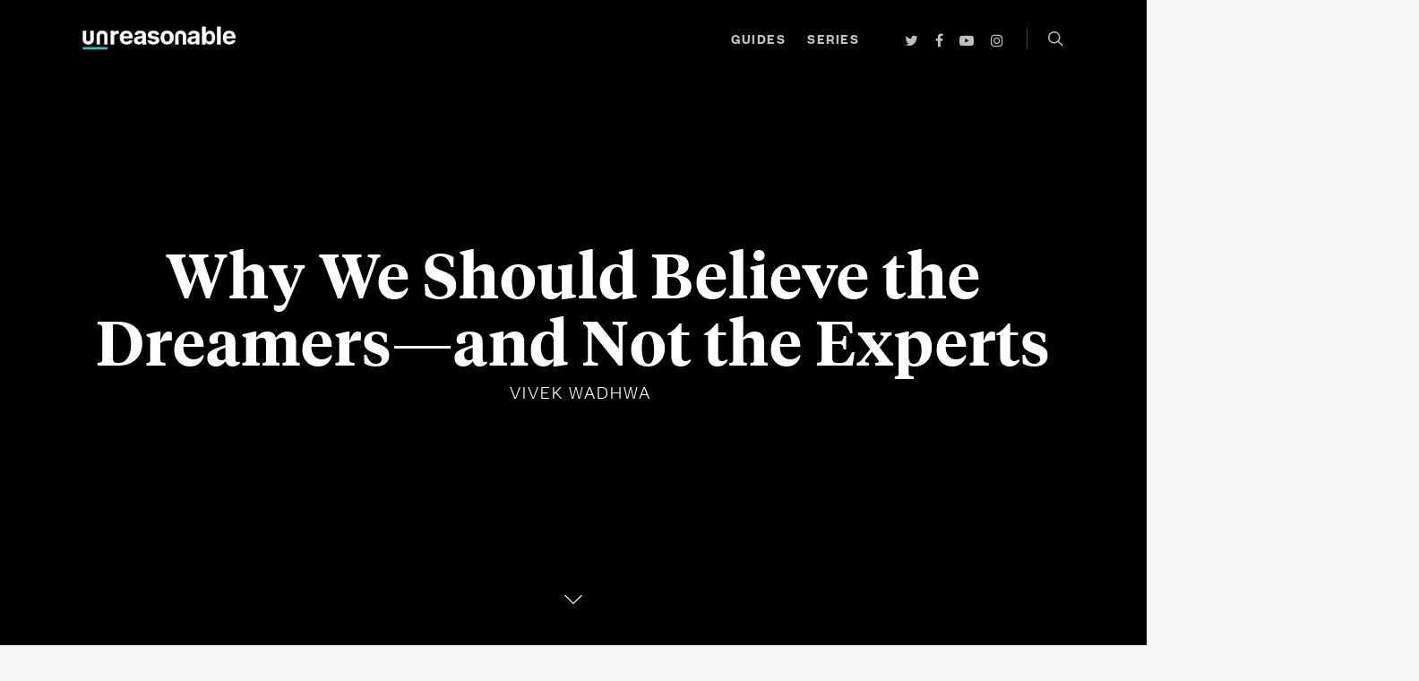

--- FILE ---
content_type: text/html; charset=UTF-8
request_url: https://unreasonablegroup.com/articles/believe-the-dreamers/
body_size: 17778
content:
<!doctype html>


<html lang="en-US" class="no-js">
<head>

<!-- Meta Tags -->
<meta http-equiv="Content-Type" content="text/html; charset=UTF-8" />


  <meta name="viewport" content="width=device-width, initial-scale=1, maximum-scale=1, user-scalable=0" />


<!--Shortcut icon-->
  <link rel="shortcut icon" href="https://unreasonablegroup.com/articles/wp-content/uploads/2023/01/favicon-dynamic.png" />

<meta name='robots' content='index, follow, max-image-preview:large, max-snippet:-1, max-video-preview:-1' />
	<style>img:is([sizes="auto" i], [sizes^="auto," i]) { contain-intrinsic-size: 3000px 1500px }</style>
	
	<!-- This site is optimized with the Yoast SEO plugin v18.6 - https://yoast.com/wordpress/plugins/seo/ -->
	<title>Why We Should Believe the Dreamers—and Not the Experts - UNREASONABLE</title>
	<link rel="canonical" href="https://unreasonablegroup.com/articles/believe-the-dreamers/" />
	<meta property="og:locale" content="en_US" />
	<meta property="og:type" content="article" />
	<meta property="og:title" content="Why We Should Believe the Dreamers—and Not the Experts - UNREASONABLE" />
	<meta property="og:description" content="Experts are the greatest inhibitors of innovation—the ones who shouldn’t be listened to. Peter Diamandis says it best: “An expert is someone who can tell you exactly how it can’t be done.”" />
	<meta property="og:url" content="https://unreasonablegroup.com/articles/believe-the-dreamers/" />
	<meta property="og:site_name" content="Unreasonable" />
	<meta property="article:publisher" content="https://www.facebook.com/unreasonable" />
	<meta property="article:published_time" content="2014-08-04T11:00:04+00:00" />
	<meta property="article:modified_time" content="2015-03-09T20:43:22+00:00" />
	<meta property="og:image" content="https://unreasonablegroup.com/articles/wp-content/uploads/2018/07/FB-card-02.png" />
	<meta property="og:image:width" content="1201" />
	<meta property="og:image:height" content="631" />
	<meta property="og:image:type" content="image/png" />
	<meta name="twitter:card" content="summary_large_image" />
	<meta name="twitter:creator" content="@http://twitter.com/wadhwa" />
	<meta name="twitter:site" content="@unreasonable" />
	<meta name="twitter:label1" content="Written by" />
	<meta name="twitter:data1" content="Vivek Wadhwa" />
	<meta name="twitter:label2" content="Est. reading time" />
	<meta name="twitter:data2" content="4 minutes" />
	<script type="application/ld+json" class="yoast-schema-graph">{"@context":"https://schema.org","@graph":[{"@type":"WebSite","@id":"https://unreasonablegroup.com/articles/#website","url":"https://unreasonablegroup.com/articles/","name":"Unreasonable","description":"We believe in the power of business to drive lasting, scalable change.","potentialAction":[{"@type":"SearchAction","target":{"@type":"EntryPoint","urlTemplate":"https://unreasonablegroup.com/articles/?s={search_term_string}"},"query-input":"required name=search_term_string"}],"inLanguage":"en-US"},{"@type":"WebPage","@id":"https://unreasonablegroup.com/articles/believe-the-dreamers/#webpage","url":"https://unreasonablegroup.com/articles/believe-the-dreamers/","name":"Why We Should Believe the Dreamers—and Not the Experts - UNREASONABLE","isPartOf":{"@id":"https://unreasonablegroup.com/articles/#website"},"datePublished":"2014-08-04T11:00:04+00:00","dateModified":"2015-03-09T20:43:22+00:00","author":{"@id":"https://unreasonablegroup.com/articles/#/schema/person/64643f0d9f89cd6047ce8d8703ef8f47"},"breadcrumb":{"@id":"https://unreasonablegroup.com/articles/believe-the-dreamers/#breadcrumb"},"inLanguage":"en-US","potentialAction":[{"@type":"ReadAction","target":["https://unreasonablegroup.com/articles/believe-the-dreamers/"]}]},{"@type":"BreadcrumbList","@id":"https://unreasonablegroup.com/articles/believe-the-dreamers/#breadcrumb","itemListElement":[{"@type":"ListItem","position":1,"name":"Home","item":"https://unreasonablegroup.com/articles/"},{"@type":"ListItem","position":2,"name":"Why We Should Believe the Dreamers—and Not the Experts"}]},{"@type":"Person","@id":"https://unreasonablegroup.com/articles/#/schema/person/64643f0d9f89cd6047ce8d8703ef8f47","name":"Vivek Wadhwa","image":{"@type":"ImageObject","@id":"https://unreasonablegroup.com/articles/#personlogo","inLanguage":"en-US","url":"https://secure.gravatar.com/avatar/dc4949289f6c747c3f9bdb39ea6649fcb83c7cf295ff21f2b7773687c0b61c88?s=96&d=mm&r=g","contentUrl":"https://secure.gravatar.com/avatar/dc4949289f6c747c3f9bdb39ea6649fcb83c7cf295ff21f2b7773687c0b61c88?s=96&d=mm&r=g","caption":"Vivek Wadhwa"},"description":"Vivek is a Fellow at Arthur &amp; Toni Rembe Rock Center for Corporate Governance, Stanford University; VP of Innovation and Research at Singularity University; and Director of Research at the Center for Entrepreneurship and Research Commercialization at the Pratt School of Engineering, Duke University. He is author of \"The Immigrant Exodus: Why America Is Losing the Global Race to Capture Entrepreneurial Talent.\"","sameAs":["http://wadhwa.com/","https://www.linkedin.com/in/vwadhwa","https://twitter.com/http://twitter.com/wadhwa"],"url":"https://unreasonablegroup.com/articles/author/wadhwa/"}]}</script>
	<!-- / Yoast SEO plugin. -->


<link rel='dns-prefetch' href='//unreasonablegroup.com' />
<link rel='dns-prefetch' href='//fonts.googleapis.com' />
<link rel='dns-prefetch' href='//v0.wordpress.com' />
<link rel="alternate" type="application/rss+xml" title="Unreasonable &raquo; Feed" href="https://unreasonablegroup.com/articles/feed/" />
<link rel="alternate" type="application/rss+xml" title="Unreasonable &raquo; Comments Feed" href="https://unreasonablegroup.com/articles/comments/feed/" />
<link rel="alternate" type="application/rss+xml" title="Unreasonable &raquo; Why We Should Believe the Dreamers—and Not the Experts Comments Feed" href="https://unreasonablegroup.com/articles/believe-the-dreamers/feed/" />
<script type="text/javascript">
/* <![CDATA[ */
window._wpemojiSettings = {"baseUrl":"https:\/\/s.w.org\/images\/core\/emoji\/16.0.1\/72x72\/","ext":".png","svgUrl":"https:\/\/s.w.org\/images\/core\/emoji\/16.0.1\/svg\/","svgExt":".svg","source":{"concatemoji":"https:\/\/unreasonablegroup.com\/articles\/wp-includes\/js\/wp-emoji-release.min.js?ver=6.8.3"}};
/*! This file is auto-generated */
!function(s,n){var o,i,e;function c(e){try{var t={supportTests:e,timestamp:(new Date).valueOf()};sessionStorage.setItem(o,JSON.stringify(t))}catch(e){}}function p(e,t,n){e.clearRect(0,0,e.canvas.width,e.canvas.height),e.fillText(t,0,0);var t=new Uint32Array(e.getImageData(0,0,e.canvas.width,e.canvas.height).data),a=(e.clearRect(0,0,e.canvas.width,e.canvas.height),e.fillText(n,0,0),new Uint32Array(e.getImageData(0,0,e.canvas.width,e.canvas.height).data));return t.every(function(e,t){return e===a[t]})}function u(e,t){e.clearRect(0,0,e.canvas.width,e.canvas.height),e.fillText(t,0,0);for(var n=e.getImageData(16,16,1,1),a=0;a<n.data.length;a++)if(0!==n.data[a])return!1;return!0}function f(e,t,n,a){switch(t){case"flag":return n(e,"\ud83c\udff3\ufe0f\u200d\u26a7\ufe0f","\ud83c\udff3\ufe0f\u200b\u26a7\ufe0f")?!1:!n(e,"\ud83c\udde8\ud83c\uddf6","\ud83c\udde8\u200b\ud83c\uddf6")&&!n(e,"\ud83c\udff4\udb40\udc67\udb40\udc62\udb40\udc65\udb40\udc6e\udb40\udc67\udb40\udc7f","\ud83c\udff4\u200b\udb40\udc67\u200b\udb40\udc62\u200b\udb40\udc65\u200b\udb40\udc6e\u200b\udb40\udc67\u200b\udb40\udc7f");case"emoji":return!a(e,"\ud83e\udedf")}return!1}function g(e,t,n,a){var r="undefined"!=typeof WorkerGlobalScope&&self instanceof WorkerGlobalScope?new OffscreenCanvas(300,150):s.createElement("canvas"),o=r.getContext("2d",{willReadFrequently:!0}),i=(o.textBaseline="top",o.font="600 32px Arial",{});return e.forEach(function(e){i[e]=t(o,e,n,a)}),i}function t(e){var t=s.createElement("script");t.src=e,t.defer=!0,s.head.appendChild(t)}"undefined"!=typeof Promise&&(o="wpEmojiSettingsSupports",i=["flag","emoji"],n.supports={everything:!0,everythingExceptFlag:!0},e=new Promise(function(e){s.addEventListener("DOMContentLoaded",e,{once:!0})}),new Promise(function(t){var n=function(){try{var e=JSON.parse(sessionStorage.getItem(o));if("object"==typeof e&&"number"==typeof e.timestamp&&(new Date).valueOf()<e.timestamp+604800&&"object"==typeof e.supportTests)return e.supportTests}catch(e){}return null}();if(!n){if("undefined"!=typeof Worker&&"undefined"!=typeof OffscreenCanvas&&"undefined"!=typeof URL&&URL.createObjectURL&&"undefined"!=typeof Blob)try{var e="postMessage("+g.toString()+"("+[JSON.stringify(i),f.toString(),p.toString(),u.toString()].join(",")+"));",a=new Blob([e],{type:"text/javascript"}),r=new Worker(URL.createObjectURL(a),{name:"wpTestEmojiSupports"});return void(r.onmessage=function(e){c(n=e.data),r.terminate(),t(n)})}catch(e){}c(n=g(i,f,p,u))}t(n)}).then(function(e){for(var t in e)n.supports[t]=e[t],n.supports.everything=n.supports.everything&&n.supports[t],"flag"!==t&&(n.supports.everythingExceptFlag=n.supports.everythingExceptFlag&&n.supports[t]);n.supports.everythingExceptFlag=n.supports.everythingExceptFlag&&!n.supports.flag,n.DOMReady=!1,n.readyCallback=function(){n.DOMReady=!0}}).then(function(){return e}).then(function(){var e;n.supports.everything||(n.readyCallback(),(e=n.source||{}).concatemoji?t(e.concatemoji):e.wpemoji&&e.twemoji&&(t(e.twemoji),t(e.wpemoji)))}))}((window,document),window._wpemojiSettings);
/* ]]> */
</script>
<style id='wp-emoji-styles-inline-css' type='text/css'>

	img.wp-smiley, img.emoji {
		display: inline !important;
		border: none !important;
		box-shadow: none !important;
		height: 1em !important;
		width: 1em !important;
		margin: 0 0.07em !important;
		vertical-align: -0.1em !important;
		background: none !important;
		padding: 0 !important;
	}
</style>
<style id='classic-theme-styles-inline-css' type='text/css'>
/*! This file is auto-generated */
.wp-block-button__link{color:#fff;background-color:#32373c;border-radius:9999px;box-shadow:none;text-decoration:none;padding:calc(.667em + 2px) calc(1.333em + 2px);font-size:1.125em}.wp-block-file__button{background:#32373c;color:#fff;text-decoration:none}
</style>
<link rel='stylesheet' id='mediaelement-css' href='https://unreasonablegroup.com/articles/wp-includes/js/mediaelement/mediaelementplayer-legacy.min.css?ver=4.2.17' type='text/css' media='all' />
<link rel='stylesheet' id='wp-mediaelement-css' href='https://unreasonablegroup.com/articles/wp-includes/js/mediaelement/wp-mediaelement.min.css?ver=6.8.3' type='text/css' media='all' />
<style id='global-styles-inline-css' type='text/css'>
:root{--wp--preset--aspect-ratio--square: 1;--wp--preset--aspect-ratio--4-3: 4/3;--wp--preset--aspect-ratio--3-4: 3/4;--wp--preset--aspect-ratio--3-2: 3/2;--wp--preset--aspect-ratio--2-3: 2/3;--wp--preset--aspect-ratio--16-9: 16/9;--wp--preset--aspect-ratio--9-16: 9/16;--wp--preset--color--black: #000000;--wp--preset--color--cyan-bluish-gray: #abb8c3;--wp--preset--color--white: #ffffff;--wp--preset--color--pale-pink: #f78da7;--wp--preset--color--vivid-red: #cf2e2e;--wp--preset--color--luminous-vivid-orange: #ff6900;--wp--preset--color--luminous-vivid-amber: #fcb900;--wp--preset--color--light-green-cyan: #7bdcb5;--wp--preset--color--vivid-green-cyan: #00d084;--wp--preset--color--pale-cyan-blue: #8ed1fc;--wp--preset--color--vivid-cyan-blue: #0693e3;--wp--preset--color--vivid-purple: #9b51e0;--wp--preset--gradient--vivid-cyan-blue-to-vivid-purple: linear-gradient(135deg,rgba(6,147,227,1) 0%,rgb(155,81,224) 100%);--wp--preset--gradient--light-green-cyan-to-vivid-green-cyan: linear-gradient(135deg,rgb(122,220,180) 0%,rgb(0,208,130) 100%);--wp--preset--gradient--luminous-vivid-amber-to-luminous-vivid-orange: linear-gradient(135deg,rgba(252,185,0,1) 0%,rgba(255,105,0,1) 100%);--wp--preset--gradient--luminous-vivid-orange-to-vivid-red: linear-gradient(135deg,rgba(255,105,0,1) 0%,rgb(207,46,46) 100%);--wp--preset--gradient--very-light-gray-to-cyan-bluish-gray: linear-gradient(135deg,rgb(238,238,238) 0%,rgb(169,184,195) 100%);--wp--preset--gradient--cool-to-warm-spectrum: linear-gradient(135deg,rgb(74,234,220) 0%,rgb(151,120,209) 20%,rgb(207,42,186) 40%,rgb(238,44,130) 60%,rgb(251,105,98) 80%,rgb(254,248,76) 100%);--wp--preset--gradient--blush-light-purple: linear-gradient(135deg,rgb(255,206,236) 0%,rgb(152,150,240) 100%);--wp--preset--gradient--blush-bordeaux: linear-gradient(135deg,rgb(254,205,165) 0%,rgb(254,45,45) 50%,rgb(107,0,62) 100%);--wp--preset--gradient--luminous-dusk: linear-gradient(135deg,rgb(255,203,112) 0%,rgb(199,81,192) 50%,rgb(65,88,208) 100%);--wp--preset--gradient--pale-ocean: linear-gradient(135deg,rgb(255,245,203) 0%,rgb(182,227,212) 50%,rgb(51,167,181) 100%);--wp--preset--gradient--electric-grass: linear-gradient(135deg,rgb(202,248,128) 0%,rgb(113,206,126) 100%);--wp--preset--gradient--midnight: linear-gradient(135deg,rgb(2,3,129) 0%,rgb(40,116,252) 100%);--wp--preset--font-size--small: 13px;--wp--preset--font-size--medium: 20px;--wp--preset--font-size--large: 36px;--wp--preset--font-size--x-large: 42px;--wp--preset--spacing--20: 0.44rem;--wp--preset--spacing--30: 0.67rem;--wp--preset--spacing--40: 1rem;--wp--preset--spacing--50: 1.5rem;--wp--preset--spacing--60: 2.25rem;--wp--preset--spacing--70: 3.38rem;--wp--preset--spacing--80: 5.06rem;--wp--preset--shadow--natural: 6px 6px 9px rgba(0, 0, 0, 0.2);--wp--preset--shadow--deep: 12px 12px 50px rgba(0, 0, 0, 0.4);--wp--preset--shadow--sharp: 6px 6px 0px rgba(0, 0, 0, 0.2);--wp--preset--shadow--outlined: 6px 6px 0px -3px rgba(255, 255, 255, 1), 6px 6px rgba(0, 0, 0, 1);--wp--preset--shadow--crisp: 6px 6px 0px rgba(0, 0, 0, 1);}:where(.is-layout-flex){gap: 0.5em;}:where(.is-layout-grid){gap: 0.5em;}body .is-layout-flex{display: flex;}.is-layout-flex{flex-wrap: wrap;align-items: center;}.is-layout-flex > :is(*, div){margin: 0;}body .is-layout-grid{display: grid;}.is-layout-grid > :is(*, div){margin: 0;}:where(.wp-block-columns.is-layout-flex){gap: 2em;}:where(.wp-block-columns.is-layout-grid){gap: 2em;}:where(.wp-block-post-template.is-layout-flex){gap: 1.25em;}:where(.wp-block-post-template.is-layout-grid){gap: 1.25em;}.has-black-color{color: var(--wp--preset--color--black) !important;}.has-cyan-bluish-gray-color{color: var(--wp--preset--color--cyan-bluish-gray) !important;}.has-white-color{color: var(--wp--preset--color--white) !important;}.has-pale-pink-color{color: var(--wp--preset--color--pale-pink) !important;}.has-vivid-red-color{color: var(--wp--preset--color--vivid-red) !important;}.has-luminous-vivid-orange-color{color: var(--wp--preset--color--luminous-vivid-orange) !important;}.has-luminous-vivid-amber-color{color: var(--wp--preset--color--luminous-vivid-amber) !important;}.has-light-green-cyan-color{color: var(--wp--preset--color--light-green-cyan) !important;}.has-vivid-green-cyan-color{color: var(--wp--preset--color--vivid-green-cyan) !important;}.has-pale-cyan-blue-color{color: var(--wp--preset--color--pale-cyan-blue) !important;}.has-vivid-cyan-blue-color{color: var(--wp--preset--color--vivid-cyan-blue) !important;}.has-vivid-purple-color{color: var(--wp--preset--color--vivid-purple) !important;}.has-black-background-color{background-color: var(--wp--preset--color--black) !important;}.has-cyan-bluish-gray-background-color{background-color: var(--wp--preset--color--cyan-bluish-gray) !important;}.has-white-background-color{background-color: var(--wp--preset--color--white) !important;}.has-pale-pink-background-color{background-color: var(--wp--preset--color--pale-pink) !important;}.has-vivid-red-background-color{background-color: var(--wp--preset--color--vivid-red) !important;}.has-luminous-vivid-orange-background-color{background-color: var(--wp--preset--color--luminous-vivid-orange) !important;}.has-luminous-vivid-amber-background-color{background-color: var(--wp--preset--color--luminous-vivid-amber) !important;}.has-light-green-cyan-background-color{background-color: var(--wp--preset--color--light-green-cyan) !important;}.has-vivid-green-cyan-background-color{background-color: var(--wp--preset--color--vivid-green-cyan) !important;}.has-pale-cyan-blue-background-color{background-color: var(--wp--preset--color--pale-cyan-blue) !important;}.has-vivid-cyan-blue-background-color{background-color: var(--wp--preset--color--vivid-cyan-blue) !important;}.has-vivid-purple-background-color{background-color: var(--wp--preset--color--vivid-purple) !important;}.has-black-border-color{border-color: var(--wp--preset--color--black) !important;}.has-cyan-bluish-gray-border-color{border-color: var(--wp--preset--color--cyan-bluish-gray) !important;}.has-white-border-color{border-color: var(--wp--preset--color--white) !important;}.has-pale-pink-border-color{border-color: var(--wp--preset--color--pale-pink) !important;}.has-vivid-red-border-color{border-color: var(--wp--preset--color--vivid-red) !important;}.has-luminous-vivid-orange-border-color{border-color: var(--wp--preset--color--luminous-vivid-orange) !important;}.has-luminous-vivid-amber-border-color{border-color: var(--wp--preset--color--luminous-vivid-amber) !important;}.has-light-green-cyan-border-color{border-color: var(--wp--preset--color--light-green-cyan) !important;}.has-vivid-green-cyan-border-color{border-color: var(--wp--preset--color--vivid-green-cyan) !important;}.has-pale-cyan-blue-border-color{border-color: var(--wp--preset--color--pale-cyan-blue) !important;}.has-vivid-cyan-blue-border-color{border-color: var(--wp--preset--color--vivid-cyan-blue) !important;}.has-vivid-purple-border-color{border-color: var(--wp--preset--color--vivid-purple) !important;}.has-vivid-cyan-blue-to-vivid-purple-gradient-background{background: var(--wp--preset--gradient--vivid-cyan-blue-to-vivid-purple) !important;}.has-light-green-cyan-to-vivid-green-cyan-gradient-background{background: var(--wp--preset--gradient--light-green-cyan-to-vivid-green-cyan) !important;}.has-luminous-vivid-amber-to-luminous-vivid-orange-gradient-background{background: var(--wp--preset--gradient--luminous-vivid-amber-to-luminous-vivid-orange) !important;}.has-luminous-vivid-orange-to-vivid-red-gradient-background{background: var(--wp--preset--gradient--luminous-vivid-orange-to-vivid-red) !important;}.has-very-light-gray-to-cyan-bluish-gray-gradient-background{background: var(--wp--preset--gradient--very-light-gray-to-cyan-bluish-gray) !important;}.has-cool-to-warm-spectrum-gradient-background{background: var(--wp--preset--gradient--cool-to-warm-spectrum) !important;}.has-blush-light-purple-gradient-background{background: var(--wp--preset--gradient--blush-light-purple) !important;}.has-blush-bordeaux-gradient-background{background: var(--wp--preset--gradient--blush-bordeaux) !important;}.has-luminous-dusk-gradient-background{background: var(--wp--preset--gradient--luminous-dusk) !important;}.has-pale-ocean-gradient-background{background: var(--wp--preset--gradient--pale-ocean) !important;}.has-electric-grass-gradient-background{background: var(--wp--preset--gradient--electric-grass) !important;}.has-midnight-gradient-background{background: var(--wp--preset--gradient--midnight) !important;}.has-small-font-size{font-size: var(--wp--preset--font-size--small) !important;}.has-medium-font-size{font-size: var(--wp--preset--font-size--medium) !important;}.has-large-font-size{font-size: var(--wp--preset--font-size--large) !important;}.has-x-large-font-size{font-size: var(--wp--preset--font-size--x-large) !important;}
:where(.wp-block-post-template.is-layout-flex){gap: 1.25em;}:where(.wp-block-post-template.is-layout-grid){gap: 1.25em;}
:where(.wp-block-columns.is-layout-flex){gap: 2em;}:where(.wp-block-columns.is-layout-grid){gap: 2em;}
:root :where(.wp-block-pullquote){font-size: 1.5em;line-height: 1.6;}
</style>
<link rel='stylesheet' id='plyr-css-css' href='https://unreasonablegroup.com/articles/wp-content/plugins/easy-video-player/lib/plyr.css?ver=6.8.3' type='text/css' media='all' />
<link rel='stylesheet' id='font-awesome-css' href='https://unreasonablegroup.com/articles/wp-content/themes/salient/css/font-awesome.min.css?ver=4.6.3' type='text/css' media='all' />
<link rel='stylesheet' id='parent-style-css' href='https://unreasonablegroup.com/articles/wp-content/themes/salient/style.css?ver=6.8.3' type='text/css' media='all' />
<link rel='stylesheet' id='rgs-css' href='https://unreasonablegroup.com/articles/wp-content/themes/salient/css/rgs.css?ver=8.5.0' type='text/css' media='all' />
<link rel='stylesheet' id='main-styles-css' href='https://unreasonablegroup.com/articles/wp-content/themes/salient-child/style.css?ver=8.5.1' type='text/css' media='all' />
<style id='main-styles-inline-css' type='text/css'>
html:not(.page-trans-loaded) { background-color: #ffffff; }
</style>
<link rel='stylesheet' id='magnific-css' href='https://unreasonablegroup.com/articles/wp-content/themes/salient/css/magnific.css?ver=6.2' type='text/css' media='all' />
<!--[if lt IE 9]>
<link rel='stylesheet' id='nectar-ie8-css' href='https://unreasonablegroup.com/articles/wp-content/themes/salient/css/ie8.css?ver=6.8.3' type='text/css' media='all' />
<![endif]-->
<link rel='stylesheet' id='responsive-css' href='https://unreasonablegroup.com/articles/wp-content/themes/salient/css/responsive.css?ver=8.5.1' type='text/css' media='all' />
<link rel='stylesheet' id='select2-css' href='https://unreasonablegroup.com/articles/wp-content/themes/salient/css/select2.css?ver=6.2' type='text/css' media='all' />
<link rel='stylesheet' id='dynamic-css-css' href='https://unreasonablegroup.com/articles/wp-content/themes/salient-child/css/dynamic-combined.css?ver=6.8.3' type='text/css' media='all' />
<link rel='stylesheet' id='skin-ascend-css' href='https://unreasonablegroup.com/articles/wp-content/themes/salient/css/ascend.css?ver=8.5' type='text/css' media='all' />
<link crossorigin="anonymous" rel='stylesheet' id='redux-google-fonts-salient_redux-css' href='https://fonts.googleapis.com/css?family=Founders+Grotesk%2C+sans-serif%3A700%2C400%2C400italic%7CTiempos+Headline%2C+serif%3A700%7CHind%3A300%7CFounders+Grotesk+Condensed%2C+sans-serif%3A700%7CMuli%3A700%2C300&#038;ver=1675115124' type='text/css' media='all' />
<link rel='stylesheet' id='jetpack_css-css' href='https://unreasonablegroup.com/articles/wp-content/plugins/jetpack/css/jetpack.css?ver=10.8' type='text/css' media='all' />
<script type="text/javascript" src="https://unreasonablegroup.com/articles/wp-includes/js/jquery/jquery.min.js?ver=3.7.1" id="jquery-core-js"></script>
<script type="text/javascript" src="https://unreasonablegroup.com/articles/wp-includes/js/jquery/jquery-migrate.min.js?ver=3.4.1" id="jquery-migrate-js"></script>
<script type="text/javascript" src="https://unreasonablegroup.com/articles/wp-content/plugins/easy-video-player/lib/plyr.min.js?ver=6.8.3" id="plyr-js-js"></script>
<script type="text/javascript" src="https://unreasonablegroup.com/articles/wp-content/themes/salient/js/modernizr.js?ver=2.6.2" id="modernizer-js"></script>
<script type="text/javascript" src="https://unreasonablegroup.com/articles/wp-content/themes/salient-child/js/scroll-class.js?ver=6.8.3" id="scrollJS-js"></script>
<script type="text/javascript" src="https://unreasonablegroup.com/articles/wp-content/themes/salient-child/js/beeline.min.js?ver=6.8.3" id="beeline-js"></script>
<script type="text/javascript" src="https://unreasonablegroup.com/articles/wp-content/themes/salient-child/js/beeline-integration.js?ver=6.8.3" id="beeline-integration-js"></script>
<link rel="https://api.w.org/" href="https://unreasonablegroup.com/articles/wp-json/" /><link rel="alternate" title="JSON" type="application/json" href="https://unreasonablegroup.com/articles/wp-json/wp/v2/posts/13797" /><link rel="EditURI" type="application/rsd+xml" title="RSD" href="https://unreasonablegroup.com/articles/xmlrpc.php?rsd" />
<meta name="generator" content="WordPress 6.8.3" />
<link rel='shortlink' href='https://unreasonablegroup.com/articles/?p=13797' />
<link rel="alternate" title="oEmbed (JSON)" type="application/json+oembed" href="https://unreasonablegroup.com/articles/wp-json/oembed/1.0/embed?url=https%3A%2F%2Funreasonablegroup.com%2Farticles%2Fbelieve-the-dreamers%2F" />
<link rel="alternate" title="oEmbed (XML)" type="text/xml+oembed" href="https://unreasonablegroup.com/articles/wp-json/oembed/1.0/embed?url=https%3A%2F%2Funreasonablegroup.com%2Farticles%2Fbelieve-the-dreamers%2F&#038;format=xml" />
<style type='text/css'>img#wpstats{display:none}</style>
	<style type="text/css">body .section-title #portfolio-nav a:hover i{opacity:0.75;}#header-outer.transparent header#top #logo,#header-outer.transparent header#top #logo:hover{color:#ffffff!important;}#header-outer.transparent header#top nav > ul > li > a,#header-outer.transparent header#top nav ul #search-btn a span.icon-salient-search,#header-outer.transparent nav > ul > li > a > .sf-sub-indicator [class^="icon-"],#header-outer.transparent nav > ul > li > a > .sf-sub-indicator [class*=" icon-"],#header-outer.transparent .cart-menu .cart-icon-wrap .icon-salient-cart,.ascend #boxed #header-outer.transparent .cart-menu .cart-icon-wrap .icon-salient-cart{color:#ffffff!important;opacity:0.75!important;transition:opacity 0.2s ease,color 0.2s ease;}#header-outer.transparent:not([data-lhe="animated_underline"]) header#top nav > ul > li > a:hover,#header-outer.transparent:not([data-lhe="animated_underline"]) header#top nav .sf-menu > li.sfHover > a,#header-outer.transparent:not([data-lhe="animated_underline"]) header#top nav .sf-menu > li.current_page_ancestor > a,#header-outer.transparent header#top nav .sf-menu > li.current-menu-item > a,#header-outer.transparent:not([data-lhe="animated_underline"]) header#top nav .sf-menu li.current-menu-item > a,#header-outer.transparent:not([data-lhe="animated_underline"]) header#top nav .sf-menu > li.current-menu-ancestor > a,#header-outer.transparent:not([data-lhe="animated_underline"]) header#top nav .sf-menu > li.current_page_item > a,#header-outer.transparent header#top nav > ul > li > a:hover > .sf-sub-indicator > i,#header-outer.transparent header#top nav > ul > li.sfHover > a > span > i,#header-outer.transparent header#top nav ul #search-btn a:hover span,#header-outer.transparent header#top nav ul .slide-out-widget-area-toggle a:hover span,#header-outer.transparent header#top nav .sf-menu > li.current-menu-item > a i,#header-outer.transparent header#top nav .sf-menu > li.current-menu-ancestor > a i,#header-outer.transparent .cart-outer:hover .icon-salient-cart,.ascend #boxed #header-outer.transparent .cart-outer:hover .cart-menu .cart-icon-wrap .icon-salient-cart{opacity:1!important;color:#ffffff!important;}#header-outer.transparent[data-lhe="animated_underline"] header#top nav > ul > li > a:hover,#header-outer.transparent[data-lhe="animated_underline"] header#top nav .sf-menu > li.sfHover > a,#header-outer.transparent[data-lhe="animated_underline"] header#top nav .sf-menu > li.current-menu-ancestor > a,#header-outer.transparent[data-lhe="animated_underline"] header#top nav .sf-menu > li.current_page_item > a{opacity:1!important;}#header-outer[data-lhe="animated_underline"].transparent header#top nav > ul > li > a:after,#header-outer.transparent header#top nav>ul>li.button_bordered>a:before{border-color:#ffffff!important;}#header-outer.transparent:not(.directional-nav-effect) > header#top nav ul .slide-out-widget-area-toggle a i.lines,#header-outer.transparent:not(.directional-nav-effect) > header#top nav ul .slide-out-widget-area-toggle a i.lines:before,#header-outer.transparent:not(.directional-nav-effect) > header#top nav ul .slide-out-widget-area-toggle a i.lines:after,#header-outer.transparent:not(.directional-nav-effect) > header#top nav ul .slide-out-widget-area-toggle[data-icon-animation="simple-transform"] .lines-button:after,#header-outer.transparent.directional-nav-effect > header#top nav ul .slide-out-widget-area-toggle a span.light .lines-button i,#header-outer.transparent.directional-nav-effect > header#top nav ul .slide-out-widget-area-toggle a span.light .lines-button i:after,#header-outer.transparent.directional-nav-effect > header#top nav ul .slide-out-widget-area-toggle a span.light .lines-button i:before,#header-outer.transparent:not(.directional-nav-effect) .midnightHeader.nectar-slider header#top nav ul .slide-out-widget-area-toggle a i.lines,#header-outer.transparent:not(.directional-nav-effect) .midnightHeader.nectar-slider header#top nav ul .slide-out-widget-area-toggle a i.lines:before,#header-outer.transparent:not(.directional-nav-effect) .midnightHeader.nectar-slider header#top nav ul .slide-out-widget-area-toggle a i.lines:after,#header-outer.transparent.directional-nav-effect .midnightHeader.nectar-slider header#top nav ul .slide-out-widget-area-toggle a span.light .lines-button i,#header-outer.transparent.directional-nav-effect .midnightHeader.nectar-slider header#top nav ul .slide-out-widget-area-toggle a span.light .lines-button i:after,#header-outer.transparent.directional-nav-effect .midnightHeader.nectar-slider header#top nav ul .slide-out-widget-area-toggle a span.light .lines-button i:before{background-color:#ffffff!important;}#header-outer.transparent header#top nav ul .slide-out-widget-area-toggle a i.lines,#header-outer.transparent header#top nav ul .slide-out-widget-area-toggle[data-icon-animation="simple-transform"] a i.lines-button:after{opacity:0.75!important;}#header-outer.transparent.side-widget-open header#top nav ul .slide-out-widget-area-toggle a i.lines,#header-outer.transparent header#top nav ul .slide-out-widget-area-toggle[data-icon-animation="simple-transform"] a:hover i.lines-button:after,#header-outer.transparent header#top nav ul .slide-out-widget-area-toggle a:hover i.lines,#header-outer.transparent header#top nav ul .slide-out-widget-area-toggle a:hover i.lines:before,#header-outer.transparent header#top nav ul .slide-out-widget-area-toggle a:hover i.lines:after{opacity:1!important;}#header-outer.transparent.dark-slide > header#top nav > ul > li > a,#header-outer.transparent.dark-row > header#top nav > ul > li > a,#header-outer.transparent.dark-slide:not(.directional-nav-effect) > header#top nav ul #search-btn a span,#header-outer.transparent.dark-row:not(.directional-nav-effect) > header#top nav ul #search-btn a span,#header-outer.transparent.dark-slide > header#top nav > ul > li > a > .sf-sub-indicator [class^="icon-"],#header-outer.transparent.dark-slide > header#top nav > ul > li > a > .sf-sub-indicator [class*=" icon-"],#header-outer.transparent.dark-row > header#top nav > ul > li > a > .sf-sub-indicator [class*=" icon-"],#header-outer.transparent.dark-slide:not(.directional-nav-effect) .cart-menu .cart-icon-wrap .icon-salient-cart,#header-outer.transparent.dark-row:not(.directional-nav-effect) .cart-menu .cart-icon-wrap .icon-salient-cart,body.ascend[data-header-color="custom"] #boxed #header-outer.transparent.dark-slide > header#top .cart-outer .cart-menu .cart-icon-wrap i,body.ascend #boxed #header-outer.transparent.dark-slide > header#top .cart-outer .cart-menu .cart-icon-wrap i,#header-outer.transparent.dark-slide .midnightHeader.nectar-slider header#top nav > ul > li > a,#header-outer.transparent.dark-slide:not(.directional-nav-effect) .midnightHeader.nectar-slider header#top nav ul #search-btn a span,#header-outer.transparent.dark-slide .midnightHeader.nectar-slider header#top nav > ul > li > a > .sf-sub-indicator [class^="icon-"],#header-outer.transparent.dark-slide .midnightHeader.nectar-slider header#top nav > ul > li > a > .sf-sub-indicator [class*=" icon-"],#header-outer.transparent.dark-slide:not(.directional-nav-effect) .midnightHeader.nectar-slider header#top .cart-menu .cart-icon-wrap .icon-salient-cart,body.ascend[data-header-color="custom"] #boxed #header-outer.transparent.dark-slide .midnightHeader.nectar-slider header#top .cart-outer .cart-menu .cart-icon-wrap i,body.ascend #boxed #header-outer.transparent.dark-slide .midnightHeader.nectar-slider header#top .cart-outer .cart-menu .cart-icon-wrap i{color:#000000!important;}#header-outer.transparent.dark-slide:not(.directional-nav-effect) > header#top nav ul .slide-out-widget-area-toggle a .lines-button i,#header-outer.transparent.dark-slide:not(.directional-nav-effect) > header#top nav ul .slide-out-widget-area-toggle a .lines-button i:after,#header-outer.transparent.dark-slide:not(.directional-nav-effect) > header#top nav ul .slide-out-widget-area-toggle a .lines-button i:before,#header-outer.transparent.dark-slide:not(.directional-nav-effect) .midnightHeader.nectar-slider header#top nav ul .slide-out-widget-area-toggle a .lines-button i,#header-outer.transparent.dark-slide:not(.directional-nav-effect) .midnightHeader.nectar-slider header#top nav ul .slide-out-widget-area-toggle a .lines-button i:after,#header-outer.transparent.dark-slide:not(.directional-nav-effect) .midnightHeader.nectar-slider header#top nav ul .slide-out-widget-area-toggle a .lines-button i:before,#header-outer.transparent.dark-slide:not(.directional-nav-effect) > header#top nav ul .slide-out-widget-area-toggle[data-icon-animation="simple-transform"] .lines-button:after,#header-outer.transparent.dark-slide:not(.directional-nav-effect) .midnightHeader.nectar-slider header#top nav ul .slide-out-widget-area-toggle[data-icon-animation="simple-transform"] .lines-button:after{background-color:#000000!important;}#header-outer.transparent.dark-slide > header#top nav > ul > li > a:hover,#header-outer.transparent.dark-slide > header#top nav .sf-menu > li.sfHover > a,#header-outer.transparent.dark-slide > header#top nav .sf-menu > li.current_page_ancestor > a,#header-outer.transparent.dark-slide > header#top nav .sf-menu > li.current-menu-item > a,#header-outer.transparent.dark-slide > header#top nav .sf-menu > li.current-menu-ancestor > a,#header-outer.transparent.dark-slide > header#top nav .sf-menu > li.current_page_item > a,#header-outer.transparent.dark-slide > header#top nav > ul > li > a:hover > .sf-sub-indicator > i,#header-outer.transparent.dark-slide > header#top nav > ul > li.sfHover > a > span > i,#header-outer.transparent.dark-slide > header#top nav ul #search-btn a:hover span,#header-outer.transparent.dark-slide > header#top nav .sf-menu > li.current-menu-item > a i,#header-outer.transparent.dark-slide > header#top nav .sf-menu > li.current-menu-ancestor > a i,#header-outer.transparent.dark-slide > header#top .cart-outer:hover .icon-salient-cart,body.ascend[data-header-color="custom"] #boxed #header-outer.transparent.dark-slide > header#top .cart-outer:hover .cart-menu .cart-icon-wrap i,#header-outer.transparent.dark-slide > header#top #logo,#header-outer[data-permanent-transparent="1"].transparent.dark-slide .midnightHeader.nectar-slider header#top .span_9 > .slide-out-widget-area-toggle i,#header-outer.transparent:not([data-lhe="animated_underline"]).dark-slide header#top nav .sf-menu > li.current_page_item > a,#header-outer.transparent:not([data-lhe="animated_underline"]).dark-slide header#top nav .sf-menu > li.current-menu-ancestor > a,#header-outer.transparent:not([data-lhe="animated_underline"]).dark-slide header#top nav > ul > li > a:hover,#header-outer.transparent:not([data-lhe="animated_underline"]).dark-slide header#top nav .sf-menu > li.sfHover > a,#header-outer.transparent.dark-slide .midnightHeader.nectar-slider header#top nav > ul > li > a:hover,#header-outer.transparent.dark-slide .midnightHeader.nectar-slider header#top nav .sf-menu > li.sfHover > a,#header-outer.transparent.dark-slide .midnightHeader.nectar-slider header#top nav .sf-menu > li.current_page_ancestor > a,#header-outer.transparent.dark-slide .midnightHeader.nectar-slider header#top nav .sf-menu > li.current-menu-item > a,#header-outer.transparent.dark-slide .midnightHeader.nectar-slider header#top nav .sf-menu > li.current-menu-ancestor > a,#header-outer.transparent.dark-slide .midnightHeader.nectar-slider header#top nav .sf-menu > li.current_page_item > a,#header-outer.transparent.dark-slide .midnightHeader.nectar-slider header#top nav > ul > li > a:hover > .sf-sub-indicator > i,#header-outer.transparent.dark-slide header#top nav > ul > li.sfHover > a > span > i,#header-outer.transparent.dark-slide .midnightHeader.nectar-slider header#top nav ul #search-btn a:hover span,#header-outer.transparent.dark-slide .midnightHeader.nectar-slider header#top nav .sf-menu > li.current-menu-item > a i,#header-outer.transparent.dark-slide .midnightHeader.nectar-slider header#top nav .sf-menu > li.current-menu-ancestor > a i,#header-outer.transparent.dark-slide .midnightHeader.nectar-slider header#top .cart-outer:hover .icon-salient-cart,body.ascend[data-header-color="custom"] #boxed #header-outer.transparent.dark-slide > header#top .cart-outer:hover .cart-menu .cart-icon-wrap i,#header-outer.transparent.dark-slide .midnightHeader.nectar-slider header#top #logo,.swiper-wrapper .swiper-slide[data-color-scheme="dark"] .slider-down-arrow i.icon-default-style[class^="icon-"],.slider-prev.dark-cs i,.slider-next.dark-cs i,.swiper-container .dark-cs.slider-prev .slide-count span,.swiper-container .dark-cs.slider-next .slide-count span{color:#000000!important;}#header-outer[data-lhe="animated_underline"].transparent.dark-slide header#top nav > ul > li > a:after,#header-outer[data-lhe="animated_underline"].transparent:not(.side-widget-open) .midnightHeader.dark header#top nav > ul > li > a:after,#header-outer[data-lhe="animated_underline"].transparent:not(.side-widget-open) .midnightHeader.default header#top nav > ul > li > a:after,#header-outer.dark-slide.transparent:not(.side-widget-open) header#top nav>ul>li.button_bordered>a:before{border-color:#000000!important;}.swiper-container[data-bullet_style="scale"] .slider-pagination.dark-cs .swiper-pagination-switch.swiper-active-switch i,.swiper-container[data-bullet_style="scale"] .slider-pagination.dark-cs .swiper-pagination-switch:hover i{background-color:#000000;}.slider-pagination.dark-cs .swiper-pagination-switch{border:1px solid #000000;background-color:transparent;}.slider-pagination.dark-cs .swiper-pagination-switch:hover{background:none repeat scroll 0 0 #000000;}.slider-pagination.dark-cs .swiper-active-switch{background:none repeat scroll 0 0 #000000;}#fp-nav:not(.light-controls) ul li a span:after{background-color:#000000;}#fp-nav:not(.light-controls) ul li a span{box-shadow:inset 0 0 0 8px rgba(0,0,0,0.3);-webkit-box-shadow:inset 0 0 0 8px rgba(0,0,0,0.3);}body #fp-nav ul li a.active span{box-shadow:inset 0 0 0 2px rgba(0,0,0,0.8);-webkit-box-shadow:inset 0 0 0 2px rgba(0,0,0,0.8);}.no-rgba #header-space{display:none;}@media only screen and (min-width:1000px){#header-space{display:none;}.nectar-slider-wrap.first-section,.parallax_slider_outer.first-section,.full-width-content.first-section,.parallax_slider_outer.first-section .swiper-slide .content,.nectar-slider-wrap.first-section .swiper-slide .content,#page-header-bg,.nder-page-header,#page-header-wrap,.full-width-section.first-section{margin-top:0!important;}body #page-header-bg,body #page-header-wrap{height:86px;}.swiper-container .slider-prev,.swiper-container .slider-next{top:52%!important;}.first-section .nectar-slider-loading .loading-icon{opacity:0}body #search-outer{z-index:100000;}}.pagination-navigation{-webkit-filter:url("https://unreasonablegroup.com/articles/believe-the-dreamers/#goo");filter:url("https://unreasonablegroup.com/articles/believe-the-dreamers/#goo");}</style><meta name="generator" content="Powered by Visual Composer - drag and drop page builder for WordPress."/>
<!--[if lte IE 9]><link rel="stylesheet" type="text/css" href="https://unreasonablegroup.com/articles/wp-content/plugins/js_composer_salient/assets/css/vc_lte_ie9.min.css" media="screen"><![endif]--><link rel="amphtml" href="https://unreasonablegroup.com/articles/believe-the-dreamers/?amp=1"><noscript><style type="text/css"> .wpb_animate_when_almost_visible { opacity: 1; }</style></noscript>
<!-- Cloudflare Web Analytics --><script defer src='https://static.cloudflareinsights.com/beacon.min.js' data-cf-beacon='{"token": "6b205e63c83b42cab1d20f1bce5dc438"}'></script><!-- End Cloudflare Web Analytics -->
</head>


<body class="wp-singular post-template-default single single-post postid-13797 single-format-standard wp-theme-salient wp-child-theme-salient-child ascend wpb-js-composer js-comp-ver-5.2.4 vc_responsive" data-footer-reveal="1" data-header-format="default" data-boxed-style="" data-header-breakpoint="1000" data-footer-reveal-shadow="small" data-dropdown-style="classic" data-cae="easeOutCubic" data-megamenu-width="contained" data-cad="750" data-aie="none" data-ls="magnific" data-apte="standard" data-hhun="1" data-fancy-form-rcs="1" data-form-style="default" data-form-submit="regular" data-is="minimal" data-button-style="default" data-header-inherit-rc="false" data-header-search="true" data-animated-anchors="true" data-ajax-transitions="true" data-full-width-header="false" data-slide-out-widget-area="true" data-slide-out-widget-area-style="slide-out-from-right" data-user-set-ocm="off" data-loading-animation="none" data-bg-header="true" data-ext-responsive="true" data-header-resize="0" data-header-color="custom"  data-cart="false" data-smooth-scrolling="0" data-permanent-transparent="false" data-responsive="1" >

<!-- Google Analytics (NOT a plugin; manually added to voice-child/header.php) -->
  <script>
    (function(i,s,o,g,r,a,m){i['GoogleAnalyticsObject']=r;i[r]=i[r]||function(){
    (i[r].q=i[r].q||[]).push(arguments)},i[r].l=1*new Date();a=s.createElement(o),
    m=s.getElementsByTagName(o)[0];a.async=1;a.src=g;m.parentNode.insertBefore(a,m)
    })(window,document,'script','https://www.google-analytics.com/analytics.js','ga');
    ga('create', 'UA-34165513-1', 'auto');
    ga('set', 'anonymizeIp', true);
    ga('send', 'pageview', {
       'dimension1': 'Vivek Wadhwa',
       'dimension2': '2014',
       'dimension3': '2014-08',
       'dimension4': 'Career, Debunking',
       'dimension5': 'Article, BFP, boldness, Career, Debunking, Design, Leadership, opinion, Starting Up, success, Values, Vivek Wadhwa, wisdom',
    });
  </script>



 <div id="header-space" data-header-mobile-fixed='1'></div> 
<div id="header-outer" data-has-menu="true" data-transparent-header="true" data-remove-border="true" class="transparent" data-using-pr-menu="false" data-mobile-fixed="1" data-ptnm="false" data-lhe="animated_underline" data-user-set-bg="#ffffff" data-format="default" data-permanent-transparent="false" data-megamenu-rt="0" data-remove-fixed="0" data-cart="false" data-transparency-option="" data-box-shadow="small" data-shrink-num="6" data-full-width="false" data-using-secondary="0" data-using-logo="1" data-logo-height="30" data-m-logo-height="24" data-padding="28" data-header-resize="0">

  
  <header id="top">

    <div class="container">

      <div class="row">

        <div class="col span_3">

          <a id="logo" href="https://unreasonablegroup.com" >

            <img class="stnd default-logo" alt="Unreasonable" src="https://unreasonablegroup.com/articles/wp-content/uploads/2023/01/ug_black.png" srcset="https://unreasonablegroup.com/articles/wp-content/uploads/2023/01/ug_black.png 1x, https://unreasonablegroup.com/articles/wp-content/uploads/2023/01/ug_black.png 2x" /><img class="starting-logo default-logo"  alt="Unreasonable" src="https://unreasonablegroup.com/articles/wp-content/uploads/2023/01/ug_white.png" srcset="https://unreasonablegroup.com/articles/wp-content/uploads/2023/01/ug_white.png 1x, https://unreasonablegroup.com/articles/wp-content/uploads/2023/01/ug_white.png 2x" /><img class="starting-logo dark-version default-logo"  alt="Unreasonable" src="https://unreasonablegroup.com/articles/wp-content/uploads/2023/01/ug_black.png" srcset="https://unreasonablegroup.com/articles/wp-content/uploads/2023/01/ug_black.png 1x, https://unreasonablegroup.com/articles/wp-content/uploads/2023/01/ug_black.png 2x" />
          </a>

        </div><!--/span_3-->

        <div class="col span_9 col_last">

                      <div class="slide-out-widget-area-toggle mobile-icon slide-out-from-right" data-icon-animation="simple-transform">
              <div> <a href="#sidewidgetarea" class="closed"> <span> <i class="lines-button x2"> <i class="lines"></i> </i> </span> </a> </div>
                </div>
          
          
          <nav>

            

                          <ul class="buttons" data-user-set-ocm="off">

                
                                  <li id="search-btn"><div><a href="#searchbox"><span class="icon-salient-search" aria-hidden="true"></span></a></div> </li>
                

                                  <li class="slide-out-widget-area-toggle" data-icon-animation="simple-transform">
                    <div> <a href="#sidewidgetarea" class="closed"> <span> <i class="lines-button x2"> <i class="lines"></i> </i> </span> </a> </div>
                      </li>
                              </ul>
            
                          <ul class="sf-menu">
                <li id="menu-item-39565" class="menu-item menu-item-type-post_type menu-item-object-page menu-item-39565"><a href="https://unreasonablegroup.com/articles/unreasonable-guides/">Guides</a></li>
<li id="menu-item-39750" class="menu-item menu-item-type-post_type menu-item-object-page menu-item-has-children menu-item-39750"><a href="https://unreasonablegroup.com/articles/big-fkin-problems/">Series</a>
<ul class="sub-menu">
	<li id="menu-item-39751" class="menu-item menu-item-type-post_type menu-item-object-page menu-item-39751"><a href="https://unreasonablegroup.com/articles/life-on-land/">Life on Land</a></li>
	<li id="menu-item-39752" class="menu-item menu-item-type-post_type menu-item-object-page menu-item-39752"><a href="https://unreasonablegroup.com/articles/illiteracy/">Illiteracy</a></li>
</ul>
</li>
<li id="social-in-menu" class="button_social_group"><a target="_blank" href="https://www.twitter.com/unreasonable"><i class="fa fa-twitter"></i> </a><a target="_blank" href="https://www.facebook.com/unreasonable"><i class="fa fa-facebook"></i> </a><a target="_blank" href="https://www.youtube.com/unreasonabletv"><i class="fa fa-youtube-play"></i> </a><a target="_blank" href="https://www.instagram.com/unreasonable"><i class="fa fa-instagram"></i> </a></li>              </ul>
                      </nav>

          
          
        </div><!--/span_9-->

        
      </div><!--/row-->

    </div><!--/container-->

  </header>


  <div class="ns-loading-cover"></div>

</div><!--/header-outer-->



<div id="search-outer" class="nectar">
    
  <div id="search">
       
    <div class="container">
          
         <div id="search-box">
          
          <div class="inner-wrap">

            <div class="col span_12">
                <form action="https://unreasonablegroup.com/articles/" method="GET">
                   
                    <input type="text" name="q"  value="Start Typing..." data-placeholder="Start Typing..." />
                                  </form>
                
                <span><i>Press enter to begin your search</i></span>              </div><!--/span_12-->

          </div><!--/inner-wrap-->
            
         </div><!--/search-box-->
         
         <div id="close"><a href="#">
          <span class="icon-salient-x" aria-hidden="true"></span>          </a></div>
         
     </div><!--/container-->
      
  </div><!--/search-->
    
</div><!--/search-outer-->


<div id="ajax-loading-screen" data-disable-fade-on-click="0" data-effect="standard" data-method="standard">

      <div class="loading-icon none">
      <div class="material-icon">
              <div class="spinner">
                <div class="right-side"><div class="bar"></div></div>
                <div class="left-side"><div class="bar"></div></div>
              </div>
              <div class="spinner color-2">
                <div class="right-side"><div class="bar"></div></div>
                <div class="left-side"><div class="bar"></div></div>
              </div>
            </div>    </div>
  </div>

<div id="ajax-content-wrap">


<div id="page-header-wrap" data-animate-in-effect="none" data-midnight="light" class="fullscreen-header" >	    <div class=" fullscreen-header bg-overlay" data-post-hs="fullscreen" data-animate-in-effect="none" id="page-header-bg"  data-text-effect="" data-bg-pos="top" data-alignment="left" data-alignment-v="middle" data-parallax="1" data-height="350" style="background-color: #000;  height: 350px;">
			
			<div class="page-header-bg-image" style="background-image: url(https://wary-sunlight.flywheelsites.com/wp-content/uploads/2014/08/WadhwaDreamer.jpg);"></div> 
			<div class="container"><img class="hidden-social-img" src="https://wary-sunlight.flywheelsites.com/wp-content/uploads/2014/08/WadhwaDreamer.jpg" alt="Why We Should Believe the Dreamers—and Not the Experts" />						
						<div class="row">

							<div class="col span_6 section-title blog-title">
								<div class="inner-wrap">

																		
									<h1 class="entry-title">Why We Should Believe the Dreamers—and Not the Experts</h1>

									 									 	<div class="author-section">
										 	<span class="meta-author">  
										 		<img alt='' src='https://secure.gravatar.com/avatar/dc4949289f6c747c3f9bdb39ea6649fcb83c7cf295ff21f2b7773687c0b61c88?s=100&#038;d=mm&#038;r=g' srcset='https://secure.gravatar.com/avatar/dc4949289f6c747c3f9bdb39ea6649fcb83c7cf295ff21f2b7773687c0b61c88?s=200&#038;d=mm&#038;r=g 2x' class='avatar avatar-100 photo' height='100' width='100' decoding='async'/>										 	</span> 
										 	<div class="avatar-post-info vcard author">
											 	<span class="fn"><a href="https://unreasonablegroup.com/articles/author/wadhwa/" title="Posts by Vivek Wadhwa" rel="author">Vivek Wadhwa</a></span>
											 	<span class="meta-date date updated"><i>August 4, 2014</i></span>
											 </div>
										</div>
															
							
																
														    </div>
						</div><!--/section-title-->
					</div><!--/row-->
						
							
						
						
					
										
					
				
			</div><div class="scroll-down-wrap"><a href="#" class="section-down-arrow "><i class="icon-salient-down-arrow icon-default-style"> </i></a></div>
		</div>

	   </div>




<div class="container-wrap fullscreen-blog-header no-sidebar">

  <div class="container main-content">
    <div id="sidebar-ctas">
      <div class="nectar-social hide-share-count"><a class='facebook-share nectar-sharing' href='#' title='Share this'> <i class='fa fa-facebook'></i> <span class='count'></span></a><a class='twitter-share nectar-sharing' href='#' title='Tweet this'> <i class='fa fa-twitter'></i> <span class='count'></span></a><a class='google-plus-share nectar-sharing-alt' href='#' title='Share this'> <i class='fa fa-google-plus'></i> <span class='count'>0</span></a><a class='linkedin-share nectar-sharing' href='#' title='Share this'> <i class='fa fa-linkedin'></i> <span class='count'> </span></a><a class='pinterest-share nectar-sharing' href='#' title='Pin this'> <i class='fa fa-pinterest'></i> <span class='count'></span></a></div>      <div class="beeline">
        <div class="beeline-header">
          <img class="logo" src="/articles/wp-content/themes/salient-child/img/beeline-logo.png" width=20 height=20 />
          Enhance Readability</div>
        <div class="beeline-content">
          <p>BeeLine Reader uses subtle color gradients to help you read quicker and more efficiently. <a href="http://www.beelinereader.com/individual?utm_source=uw" target="_blank">Learn more</a></p>
          <ul class="beeline-toggles">
            <li class="beeline-toggle off active" data-beeline-theme="off">Off</li>
            <li class="beeline-toggle bright " data-beeline-theme="bright">Bright</li>
            <li class="beeline-toggle dark " data-beeline-theme="dark">Dark</li>
            <li class="beeline-toggle blues " data-beeline-theme="blues">Blues</li>
            <li class="beeline-toggle gray " data-beeline-theme="gray">Gray</li>
          </ul>
        </div>
      </div>
    </div>      

    
      
    
    <div class="row">

      <div class="post-area col standard-minimal span_12 col_last">
<article id="post-13797" class="regular post-13797 post type-post status-publish format-standard hentry category-article category-career category-debunking tag-article tag-bfp tag-boldness tag-career tag-debunking tag-design tag-leadership tag-opin tag-starting tag-success tag-values tag-wadhwa tag-wisdom">

	<div class="inner-wrap animated">

		<div class="post-content">

			
			

			<div class="content-inner"><p><strong>History is littered with the failed predictions of experts.</strong> Yet governments hire high-paid consultants to advise on policy; businesses use them to vet research and development projects; and venture capitalists have them make investment decisions. Experts excel in looking backwards, protecting their turf, and saying what their clients want to hear. Their short-term predictions are sometimes right, but they are almost always wrong in forecasting any more-distant future.</p>
<p>Experts are the greatest inhibitors of innovation—the ones who shouldn’t be listened to. Peter Diamandis says it best: “An expert is someone who can tell you exactly how it can’t be done.”</p>
<p>Look at some of the most famous historical examples:</p>
<div style="padding-left: 30px;">
<p>“The telephone has too many shortcomings to be seriously considered as a means of communication. The device is inherently of no value to us.” — <em>Western Union internal memo from 1876</em></p>
<p>“Heavier than air ?ying machines are impossible.” — <em>Lord Kelvin (William Thomson), president of Royal Society of London in 1895</em></p>
<p>“There is no reason for any individuals to have a computer in their home.” — <em>Ken Olsen, president, chairman and founder of DEC in 1977</em>
</div>
<p>The problem with experts is that they think they know it all, ignore data that don’t fit their points of view, and extrapolate from the past on a linear basis. If some disruptive technology hasn’t come along in the past, the assumption is that it won’t happen in the future. What’s worse is that experts often try to block technologies that might upend their roles. After all, if things change too fast, they will no longer be experts.</p>
<blockquote class="right"><p>An expert is someone who can tell you exactly how it can’t be done.—Peter Diamandis<span id="tweetquote"><a href="https://twitter.com/intent/tweet?url=http://bit.ly/1oWbORg/&amp;via=unreasonable&amp;text=&quot;An expert is someone who can tell you exactly how it can’t be done.&quot;—Peter Diamandis"><i class="fa fa-twitter"></i> Tweet This Quote</a></span></p></blockquote>
<p>You see these specialists in governments, businesses, and academia. Government experts usually have an agenda. Business experts are typically old-timers trying to protect their jobs. Academics specialize in digging deep into fields that most people would consider arcane or obscure. They gain tenure by writing academic papers and being extremely knowledgeable in a narrow area. They often remain in the same field for decades and can’t see the forest for the trees.</p>
<p>Technology is, today, moving faster than ever. Advances that took decades, sometime centuries, such as the development of telephones, airplanes, and the first computers, now happen in years. Witness how smartphones and social media have come out of nowhere in the past seven years and changed the way we interact and communicate. We are always connected to each other and to our employers. Computing power is advancing at exponential rates and causing acceleration in fields such as artificial intelligence, robotics, 3D printing, sensors, and medicine.</p>
<p>When advancing technologies converge, they lead to artificial intelligence-based apps that analyze data from medical sensors, with the potential to disrupt the medical industry. Smartphones apps such as Uber and AirBnb are already threatening transportation and lodging. Amazon.com has made bookstores disappear and Apple has changed the music industry. Which experts ever predicted these disruptions?</p>
<p>The experts are becoming more wrong—and irrelevant—than ever.</p>
<p>In the early 1980s, McKinsey &amp; Company created a forecast for AT&amp;T of how many cellular phones would be in use in the world in 2000. It estimated this number to be 900,000. The actual number was greater than 100 million.</p>
<p>In June 2007, then-Microsoft CEO Steve Ballmer told USA Today there was “no chance that the iPhone is going to get any significant market share. No chance. It’s a $500 subsidized item.” The iPhone currently has 42% market share in the U.S.</p>
<blockquote class="left"><p>The day before something is a breakthrough, it’s a crazy idea.—Peter Diamandis<span id="tweetquote"><a href="https://twitter.com/intent/tweet?url=http://bit.ly/1oWbORg/&amp;via=unreasonable&amp;text=&quot;The day before something is a breakthrough, it’s a crazy idea.&quot;—Peter Diamandis"><i class="fa fa-twitter"></i> Tweet This Quote</a></span></p></blockquote>
<p>Silicon Valley’s most respected venture capitalists can’t see even the near future. Mary Meeker of Kleiner Perkins Caufield &amp; Byers produces a yearly report, Internet Trends, which is the tech industry’s bible. Its May 2013 report analyzed the leading players in social media and made predictions on the future of mobile technologies. It did not even mention WhatsApp—which Facebook acquired for $19 billion in February 2014. This was the largest acquisition in history of a venture-backed company and was not even on Meeker’s radar.</p>
<p>As an academic expert in advancing technologies, I may lack the credibility to write this article. When entrepreneurs come to me for advice, I tell them, as I am telling you, to take it for what it’s worth. No one can accurately predict the future of business any more, because too much is happening too fast. At best, you can gain an understanding of the overall trends and the types of opportunities and obstacles that lie ahead. You can look backwards to understand what problems have already been solved, how others overcame hurdles, and what types of business strategies worked best. You can learn what questions to ask. You can realize yourself when your idea is either just plain silly or impractical.</p>
<p>I tell entrepreneurs that if they really believe in their gut that they have a world-changing idea, then they should pursue it. They shouldn’t let anyone stop them—no one really knows more than they do. As Peter Diamandis also says “The day before something is a breakthrough, it’s a crazy idea.”</p>
</div>
		</div><!--/post-content-->

	</div><!--/inner-wrap-->

</article><!--/article-->



      </div><!--/span_9-->

      

    </div><!--/row-->



    <!--ascend only author/comment positioning-->
    <div class="row">

      
			<div data-post-header-style="fullscreen" class="blog_next_prev_buttons wpb_row vc_row-fluid full-width-content standard_section" data-style="fullwidth_next_only" data-midnight="light">

				<img src="https://wary-sunlight.flywheelsites.com/wp-content/uploads/2014/07/FieldBanks.jpg" alt="Field of Dreams (and Making Them Real)" />
						<div class="col span_12 dark left">
						<div class="inner">
							<span><i>Next Post</i></span>
							<a href="https://unreasonablegroup.com/articles/field-of-dreams/" rel="prev"><h3>Field of Dreams (and Making Them Real)</h3></a>						</div>		
					    </div>
					    <span class="bg-overlay"></span>
					    <span class="full-link"><a href="https://unreasonablegroup.com/articles/field-of-dreams/" rel="prev">Field of Dreams (and Making Them Real)</a></span>

									
					
			 
		 </div>

	
      
            <div id="author-bio" class="full-width-section ">
              <div class="span_12">
                <img alt='Vivek Wadhwa' src='https://secure.gravatar.com/avatar/dc4949289f6c747c3f9bdb39ea6649fcb83c7cf295ff21f2b7773687c0b61c88?s=80&#038;d=mm&#038;r=g' srcset='https://secure.gravatar.com/avatar/dc4949289f6c747c3f9bdb39ea6649fcb83c7cf295ff21f2b7773687c0b61c88?s=160&#038;d=mm&#038;r=g 2x' class='avatar avatar-80 photo' height='80' width='80' loading='lazy' decoding='async'/>                <div id="author-info">
                  <h3><span><i>Author</i></span> Vivek Wadhwa</h3>
                  <p>Vivek is a Fellow at Arthur &amp; Toni Rembe Rock Center for Corporate Governance, Stanford University; VP of Innovation and Research at Singularity University; and Director of Research at the Center for Entrepreneurship and Research Commercialization at the Pratt School of Engineering, Duke University. He is author of "The Immigrant Exodus: Why America Is Losing the Global Race to Capture Entrepreneurial Talent."</p>
                </div>
                <a href="https://unreasonablegroup.com/articles/author/wadhwa/" data-hover-text-color-override="#fff" data-hover-color-override="false" data-color-override="#000000" class="nectar-button see-through-2 large">More by Vivek Wadhwa </a>                <div class="clear"></div>
              </div>
            </div>

       

        

       
    </div>


     
  </div><!--/container-->

</div><!--/container-wrap-->





<div id="footer-outer"  data-cols="2" data-disable-copyright="true" data-using-bg-img="false" data-bg-img-overlay="0.8" data-full-width="false" data-using-widget-area="true" >
	
	
			
	<div id="footer-widgets" data-cols="2">
		
		<div class="container">
			
			<div class="row">
				
								
				<div class="col span_6">
				      <!-- Footer widget area 1 -->
		              <div id="mc4wp_form_widget-2" class="widget widget_mc4wp_form_widget"><h4>Newsletter</h4><script>(function() {
	window.mc4wp = window.mc4wp || {
		listeners: [],
		forms: {
			on: function(evt, cb) {
				window.mc4wp.listeners.push(
					{
						event   : evt,
						callback: cb
					}
				);
			}
		}
	}
})();
</script><!-- Mailchimp for WordPress v4.8.7 - https://wordpress.org/plugins/mailchimp-for-wp/ --><form id="mc4wp-form-1" class="mc4wp-form mc4wp-form-8992 mc4wp-form-styles-builder mc4wp-ajax" method="post" data-id="8992" data-name="Footer Newsletter Sign Up Form" ><div class="mc4wp-form-fields"></br>
<h5><span style="color: #ffffff;">The world's biggest problems require Unreasonable solutions. Get them in your inbox weekly.</span></h5>
</br>
<p>
	<input type="email" id="mc4wp_email" name="EMAIL" required placeholder="Email Address" />
    <input type="hidden" name="SOURCE" value="Unreasonable.is Footer">
</p>
	<input id="fade-btn" type="submit" value="Sign Up" />
</div><label style="display: none !important;">Leave this field empty if you're human: <input type="text" name="_mc4wp_honeypot" value="" tabindex="-1" autocomplete="off" /></label><input type="hidden" name="_mc4wp_timestamp" value="1768083097" /><input type="hidden" name="_mc4wp_form_id" value="8992" /><input type="hidden" name="_mc4wp_form_element_id" value="mc4wp-form-1" /><div class="mc4wp-response"></div></form><!-- / Mailchimp for WordPress Plugin --></div>				</div><!--/span_3-->
				
				
					<div class="col span_6">
						 <!-- Footer widget area 2 -->
			             <div id="custom_html-3" class="widget_text widget widget_custom_html"><h4>links</h4><div class="textwidget custom-html-widget"><h6><span style="color: #ffffff;"><a href="https://privacy.unreasonablegroup.com/cdn/notice.html" title="Read our privacy statement.">PRIVACY</a></span></h6></div></div>					     
					</div><!--/span_3-->

				
				
								
								
			</div><!--/row-->
			
		</div><!--/container-->
	
	</div><!--/footer-widgets-->
	
	
</div><!--/footer-outer-->


	<div id="slide-out-widget-area-bg" class="slide-out-from-right medium"></div>
	<div id="slide-out-widget-area" class="slide-out-from-right" data-dropdown-func="default" data-back-txt="Back">

		
				<div class="inner" data-prepend-menu-mobile="false">

		  <a class="slide_out_area_close" href="#">
		  	<span class="icon-salient-x icon-default-style"></span>		  </a>


		   			   <div class="off-canvas-menu-container mobile-only">
			  		<ul class="menu">
					   <li class="menu-item menu-item-type-post_type menu-item-object-page menu-item-39565"><a href="https://unreasonablegroup.com/articles/unreasonable-guides/">Guides</a></li>
<li class="menu-item menu-item-type-post_type menu-item-object-page menu-item-has-children menu-item-39750"><a href="https://unreasonablegroup.com/articles/big-fkin-problems/">Series</a>
<ul class="sub-menu">
	<li class="menu-item menu-item-type-post_type menu-item-object-page menu-item-39751"><a href="https://unreasonablegroup.com/articles/life-on-land/">Life on Land</a></li>
	<li class="menu-item menu-item-type-post_type menu-item-object-page menu-item-39752"><a href="https://unreasonablegroup.com/articles/illiteracy/">Illiteracy</a></li>
</ul>
</li>
		
					</ul>

					<ul class="menu secondary-header-items">					</ul>
				</div>
			
		</div>

		<div class="bottom-meta-wrap"><ul class="off-canvas-social-links"><li><a target="_blank" href="https://www.twitter.com/unreasonable"><i class="fa fa-twitter"></i></a></li><li><a target="_blank" href="https://www.facebook.com/unreasonable"><i class="fa fa-facebook"></i></a></li><li><a target="_blank" href="https://www.youtube.com/unreasonabletv"><i class="fa fa-youtube-play"></i></a></li><li><a target="_blank" href="https://www.instagram.com/unreasonable"><i class="fa fa-instagram"></i></a></li></ul></div><!--/bottom-meta-wrap-->
	</div>


</div> <!--/ajax-content-wrap-->



	<a id="to-top" class=""><i class="fa fa-angle-up"></i></a>
<script type="speculationrules">
{"prefetch":[{"source":"document","where":{"and":[{"href_matches":"\/articles\/*"},{"not":{"href_matches":["\/articles\/wp-*.php","\/articles\/wp-admin\/*","\/articles\/wp-content\/uploads\/*","\/articles\/wp-content\/*","\/articles\/wp-content\/plugins\/*","\/articles\/wp-content\/themes\/salient-child\/*","\/articles\/wp-content\/themes\/salient\/*","\/articles\/*\\?(.+)"]}},{"not":{"selector_matches":"a[rel~=\"nofollow\"]"}},{"not":{"selector_matches":".no-prefetch, .no-prefetch a"}}]},"eagerness":"conservative"}]}
</script>
<script>(function() {function maybePrefixUrlField() {
	if (this.value.trim() !== '' && this.value.indexOf('http') !== 0) {
		this.value = "http://" + this.value;
	}
}

var urlFields = document.querySelectorAll('.mc4wp-form input[type="url"]');
if (urlFields) {
	for (var j=0; j < urlFields.length; j++) {
		urlFields[j].addEventListener('blur', maybePrefixUrlField);
	}
}
})();</script><script type="text/javascript" src="https://unreasonablegroup.com/articles/wp-includes/js/jquery/ui/core.min.js?ver=1.13.3" id="jquery-ui-core-js"></script>
<script type="text/javascript" src="https://unreasonablegroup.com/articles/wp-includes/js/jquery/ui/menu.min.js?ver=1.13.3" id="jquery-ui-menu-js"></script>
<script type="text/javascript" src="https://unreasonablegroup.com/articles/wp-includes/js/dist/dom-ready.min.js?ver=f77871ff7694fffea381" id="wp-dom-ready-js"></script>
<script type="text/javascript" src="https://unreasonablegroup.com/articles/wp-includes/js/dist/hooks.min.js?ver=4d63a3d491d11ffd8ac6" id="wp-hooks-js"></script>
<script type="text/javascript" src="https://unreasonablegroup.com/articles/wp-includes/js/dist/i18n.min.js?ver=5e580eb46a90c2b997e6" id="wp-i18n-js"></script>
<script type="text/javascript" id="wp-i18n-js-after">
/* <![CDATA[ */
wp.i18n.setLocaleData( { 'text direction\u0004ltr': [ 'ltr' ] } );
/* ]]> */
</script>
<script type="text/javascript" src="https://unreasonablegroup.com/articles/wp-includes/js/dist/a11y.min.js?ver=3156534cc54473497e14" id="wp-a11y-js"></script>
<script type="text/javascript" src="https://unreasonablegroup.com/articles/wp-includes/js/jquery/ui/autocomplete.min.js?ver=1.13.3" id="jquery-ui-autocomplete-js"></script>
<script type="text/javascript" id="my_acsearch-js-extra">
/* <![CDATA[ */
var MyAcSearch = {"url":"https:\/\/unreasonablegroup.com\/articles\/wp-admin\/admin-ajax.php"};
/* ]]> */
</script>
<script type="text/javascript" src="https://unreasonablegroup.com/articles/wp-content/themes/salient/nectar/assets/functions/ajax-search/wpss-search-suggest.js" id="my_acsearch-js"></script>
<script type="text/javascript" id="ga_events_frontend_bundle-js-extra">
/* <![CDATA[ */
var ga_options = {"anonymizeip":"0","advanced":"0","snippet_type":"none","tracking_id":"UA-34165513-1","license":"e688d264275b496dc89ae99632b04edd","status":"valid","gtm_id":"","domain":"","excluded_roles":["administrator"],"nofollow_links":"","link_tracking":{"track":"1","type":"all","class":""},"click_elements":[{"name":"kinetic-cta","type":"class","category":"kinetic","action":"click","label":"$$ATTR_TITLE$$","value":"","bounce":"false"}],"scroll_elements":[{"name":"blog_next_prev_buttons","type":"class","category":"prev-next-articles","action":"scroll to","label":"$$ATTR_TITLE$$","value":"","bounce":"false"},{"name":"kinetic-cta","type":"class","category":"kinetic","action":"scroll to","label":"$$ATTR_TITLE$$","value":"","bounce":"false"}],"youtube_videos":[],"vimeo_videos":[],"link_clicks_delay":"100","permitted_roles":["administrator"],"script_debug_mode":"0"};
var gaePlaceholders = {"page":"page","is_single":"1","is_front_page":"","page_title":"Why We Should Believe the Dreamers\u2014and Not the Experts","page_name":"believe-the-dreamers","is_user_logged_in":"","current_user_id":"","post_author":"Wadhwa"};
/* ]]> */
</script>
<script type="text/javascript" src="https://unreasonablegroup.com/articles/wp-content/plugins/wp-google-analytics-events-pro/js/dist/frontend-scripts-min.js?ver=1.0" id="ga_events_frontend_bundle-js"></script>
<script type="text/javascript" src="https://unreasonablegroup.com/articles/wp-content/themes/salient/js/magnific.js?ver=7.0.1" id="magnific-js"></script>
<script type="text/javascript" src="https://unreasonablegroup.com/articles/wp-content/themes/salient/js/superfish.js?ver=1.4.8" id="superfish-js"></script>
<script type="text/javascript" id="nectarFrontend-js-extra">
/* <![CDATA[ */
var nectarLove = {"ajaxurl":"https:\/\/unreasonablegroup.com\/articles\/wp-admin\/admin-ajax.php","postID":"13797","rooturl":"https:\/\/unreasonablegroup.com\/articles","pluginPages":[],"disqusComments":"false","loveNonce":"bc0086c29f","mapApiKey":"AIzaSyAGn8ZWtzaAXSkYQzM7ChoJHpb0S3laWx0"};
/* ]]> */
</script>
<script type="text/javascript" src="https://unreasonablegroup.com/articles/wp-content/themes/salient/js/init.js?ver=8.5.2" id="nectarFrontend-js"></script>
<script type="text/javascript" src="https://unreasonablegroup.com/articles/wp-content/themes/salient/js/tweenmax.min.js?ver=1.18.0" id="tweenmax-js"></script>
<script type="text/javascript" src="https://unreasonablegroup.com/articles/wp-content/themes/salient/js/touchswipe.min.js?ver=1.0" id="touchswipe-js"></script>
<script type="text/javascript" src="https://unreasonablegroup.com/articles/wp-content/themes/salient/js/select2.min.js?ver=3.5.2" id="select2-js"></script>
<script type="text/javascript" src="https://unreasonablegroup.com/articles/wp-content/plugins/page-links-to/dist/new-tab.js?ver=3.3.6" id="page-links-to-js"></script>
<script type="text/javascript" defer src="https://unreasonablegroup.com/articles/wp-content/plugins/mailchimp-for-wp/assets/js/forms.js?ver=4.8.7" id="mc4wp-forms-api-js"></script>
<script type="text/javascript" id="mc4wp-ajax-forms-js-extra">
/* <![CDATA[ */
var mc4wp_ajax_vars = {"loading_character":"\u2022","ajax_url":"https:\/\/unreasonablegroup.com\/articles\/wp-admin\/admin-ajax.php?action=mc4wp-form","error_text":"Whoops! Something went wrong. Please try again!"};
/* ]]> */
</script>
<script type="text/javascript" src="https://unreasonablegroup.com/articles/wp-content/plugins/mc4wp-premium/ajax-forms/assets/js/ajax-forms.min.js?ver=4.5.2" id="mc4wp-ajax-forms-js"></script>
<script src='https://stats.wp.com/e-202602.js' defer></script>
<script>
	_stq = window._stq || [];
	_stq.push([ 'view', {v:'ext',j:'1:10.8',blog:'116487833',post:'13797',tz:'-7',srv:'unreasonablegroup.com'} ]);
	_stq.push([ 'clickTrackerInit', '116487833', '13797' ]);
</script>
	


<script defer src="https://static.cloudflareinsights.com/beacon.min.js/vcd15cbe7772f49c399c6a5babf22c1241717689176015" integrity="sha512-ZpsOmlRQV6y907TI0dKBHq9Md29nnaEIPlkf84rnaERnq6zvWvPUqr2ft8M1aS28oN72PdrCzSjY4U6VaAw1EQ==" data-cf-beacon='{"version":"2024.11.0","token":"888a8f167a5947cfa558a4fae44ee77f","server_timing":{"name":{"cfCacheStatus":true,"cfEdge":true,"cfExtPri":true,"cfL4":true,"cfOrigin":true,"cfSpeedBrain":true},"location_startswith":null}}' crossorigin="anonymous"></script>
<script>(function(){function c(){var b=a.contentDocument||a.contentWindow.document;if(b){var d=b.createElement('script');d.innerHTML="window.__CF$cv$params={r:'9bbf82d6e8e215db',t:'MTc2ODA4MzA5Ng=='};var a=document.createElement('script');a.src='/cdn-cgi/challenge-platform/scripts/jsd/main.js';document.getElementsByTagName('head')[0].appendChild(a);";b.getElementsByTagName('head')[0].appendChild(d)}}if(document.body){var a=document.createElement('iframe');a.height=1;a.width=1;a.style.position='absolute';a.style.top=0;a.style.left=0;a.style.border='none';a.style.visibility='hidden';document.body.appendChild(a);if('loading'!==document.readyState)c();else if(window.addEventListener)document.addEventListener('DOMContentLoaded',c);else{var e=document.onreadystatechange||function(){};document.onreadystatechange=function(b){e(b);'loading'!==document.readyState&&(document.onreadystatechange=e,c())}}}})();</script></body>
</html>

--- FILE ---
content_type: text/css
request_url: https://unreasonablegroup.com/articles/wp-content/themes/salient-child/style.css?ver=8.5.1
body_size: 5384
content:
/*
Theme Name: Salient Child Theme
Theme URI: http://unreasonable.is
Description: This is a custom child theme for Salient
Author: Tyler Bruffy <tybruffy@gmail.com>, contractor for Unreasonable in Jan 2018
Template: salient
Version: 0.1
*/

/* =====================================================================
    Font Declarations
    ==================================================================== */


    @font-face {
        font-family: "Founders Grotesk";
        font-weight: 400;
        src: url("https://unreasonablegroup.com/articles/wp-content/themes/salient-child/fonts/FoundersGroteskWeb-Light.eot") format("eot"),
                url("https://unreasonablegroup.com/articles/wp-content/themes/salient-child/fonts/FoundersGroteskWeb-Light.woff2") format("woff2"),
                url("https://unreasonablegroup.com/articles/wp-content/themes/salient-child/fonts/FoundersGroteskWeb-Light.woff") format("woff");
    }

    @font-face {
        font-family: "Founders Grotesk";
        font-weight: 700;
        src: url("https://unreasonablegroup.com/articles/wp-content/themes/salient-child/fonts/FoundersGroteskWeb-Semibold.eot") format("eot"),
                url("https://unreasonablegroup.com/articles/wp-content/themes/salient-child/fonts/FoundersGroteskWeb-Semibold.woff2") format("woff2"),
                url("https://unreasonablegroup.com/articles/wp-content/themes/salient-child/fonts/FoundersGroteskWeb-Semibold.woff") format("woff");
    }

    @font-face {
        font-family: "Founders Grotesk Condensed";
        /* font-weight: 500; */
        src: url("https://unreasonablegroup.com/articles/wp-content/themes/salient-child/fonts/FoundersGroteskCondensedWeb-Semibold.eot") format("eot"),
                url("https://unreasonablegroup.com/articles/wp-content/themes/salient-child/fonts/FoundersGroteskCondensedWeb-Semibold.woff2") format("woff2"),
                url("https://unreasonablegroup.com/articles/wp-content/themes/salient-child/fonts/FoundersGroteskCondensedWeb-Semibold.woff") format("woff");
    }

    @font-face {
        font-family: "Tiempos Headline";
        font-weight: 500;
        src: url("https://unreasonablegroup.com/articles/wp-content/themes/salient-child/fonts/TiemposHeadlineWeb-Semibold.eot") format("eot"),
                url("https://unreasonablegroup.com/articles/wp-content/themes/salient-child/fonts/TiemposHeadlineWeb-Semibold.woff2") format("woff2"),
                url("https://unreasonablegroup.com/articles/wp-content/themes/salient-child/fonts/TiemposHeadlineWeb-Semibold.woff") format("woff");
    }

/* =====================================================================
    Text
    ==================================================================== */

.content-inner p,
.content-inner h1,
.content-inner h2,
.content-inner h3,
.content-inner h4,
.content-inner h5,
.content-inner ol,
.content-inner ul
{
    /* max-width: 700px;
    margin-left: auto;
    margin-right: auto; */
}

.content-inner ol,
.content-inner ul {
    padding-left: 30px;
}

.flex-center > .col {
    display: flex;
    align-items: center;
}

/* Hide metadata on homepage featured posts */
.home .grav-wrap .avatar,
.home .grav-wrap .text span {
    display: none !important;
}

.home .nectar-recent-posts-single_featured .grav-wrap .text span {
    display: block !important;
}

.home .nectar-recent-posts-single_featured .inner-wrap {
    display: flex;
    flex-direction: column;
}

.home .nectar-recent-posts-single_featured .inner-wrap .grav-wrap {
    order: 2;
}

.home .nectar-recent-posts-single_featured .inner-wrap .grav-wrap .text > a,
.home .nectar-recent-posts-single_featured .inner-wrap .grav-wrap .text > span {
    display: none !important;
}

.home .inner-wrap .grav-wrap .text {
    font-family: "Founder Grotesk";
    font-size: 16px !important;
    font-weight: 400 !important;
}

.home .nectar-recent-posts-single_featured .inner-wrap .grav-wrap .text {
    font-size: 18px !important;
}


.home .nectar-recent-posts-single_featured .inner-wrap .grav-wrap .text > span:first-child {
    display: block !important;
}

.post-area.featured_img_left article .grav-wrap .text a[rel="author"] {
    font-family: "Founders Grotesk";
    font-weight: 700;
    font-size: 16px !important;
}

.home .nectar-recent-posts-single_featured .grav-wrap .text a[rel="author"]:before {
    content: none;
}

.nectar-recent-posts-single_featured .grav-wrap .text a {
    font-family: "Founders Grotesk";
    font-weight: 400 !important;
    font-size: 18px !important;
}

.home .nectar-recent-posts-single_featured h2 {
    font-family: "Founders Grotesk Condensed";
    font-size: 60px !important;
    line-height: 60px !important;
    margin-bottom: .25em;
}

@media (max-width: 500px) {
    .home .nectar-recent-posts-single_featured h2 {
        font-size: 9vw !important;
        line-height: 10vw !important;
    }
}

.nectar-recent-posts-single_featured .nectar-button,
.nectar-recent-posts-single_featured .excerpt {
    display: none;
}

/* Author page updates */
body.author .page-header-no-bg h1 {
    color: #111111 !important;
}

body.author .more-link {
    display: none;
}

body.author .content-inner {
    display: flex;
    flex-direction: row;
}

body.author .content-inner > a {

}

body.author .content-inner .title {
    /* font-family: Muli;
    text-transform: uppercase;
    letter-spacing: 2px;
    font-size: 21px;
    line-height: 27px;
    font-weight: 800; */
}

body.author .content-inner .title a {
    color: #111111 !important;
}

body.author article.post .content-inner > a {
    display: block;
}

body.author article.post .content-inner .article-content-wrap {
    padding-left: 2em;
}

body.author article.post .content-inner .article-content-wrap > * {
    display: none;
}

body.author article.post .content-inner .article-content-wrap > .post-header {
    display: block;
}

body.author article.post .content-inner .post-featured-img img {
    width: 380px;
    height: 215px;
    display: block;
    object-fit: cover;
    object-position: center center;
    margin-bottom: 0 !important;
}

body.author article {
    border-top: 1px solid #e5e5e5;
    padding-top: 30px;
    margin-top: 30px;
}

body.author article .post-content .content-inner {
    padding: 0;
    margin: 0;
}

body.author .meta-comment-count,
body.author .meta-category {
    display: none;
}

body.author .section-title .subheader {
    display: none;
}

body.author .section-title {
    text-align: center;
}

.nectar-love-wrap {
    display: none !important;
}

/* Squaring up featured images */
.full-width-section .blog-recent[data-style="list_featured_first_row"] .featured > img {
    min-height: 230px;
    object-fit: cover;
    object-position: center center;
    border-radius: 0;
}

/* Square up recent posts list images */
.blog-recent[data-style*="classic_enhanced"] .inner-wrap,
.post-area.featured_img_left .article-content-wrap .post-featured-img {
    border-radius: 0;
}
.post-area.featured_img_left .article-content-wrap .post-content-wrap {
    padding: 0 7% 2% !important;
    min-height: 200px;
}

.post-area.featured_img_left.span_12 article {
    margin: 0;
}

.post-area.featured_img_left article:not(:first-child) {
    border-top: 1px solid #e5e5e5;
    padding-top: 30px;
    margin-top: 30px;
}

/* Fix for wordpress wrapping HTML comments in p tags, could be removed based on future theme update */
.home .blog-recent .col .post-header.featured  > p {
    display: none;
}

.single .post-content p a {
    color: inherit !important;
    background-image: linear-gradient(to right, #ff5656, #ff5656);
    background-position: 0 1.05em;
    background-repeat: repeat-x;
    text-shadow: 1px 1px white, 1px -1px white, -1px 1px white, -1px -1px white;
}

.single .post-content .beeline-colored-area a {
    text-decoration: none;
}

.single .post-content a::selection {
    text-shadow: none;
}

.single .post-content blockquote a {
    background-position: 0 1.3em;
}

.single .fullscreen-header .avatar {
    display: none;
}

body #page-header-bg.fullscreen-header .author-section .meta-date i {
    font-size: 16px !important;
}

.post-content em {
    font-family: Georgia, serif !important;
}

body [data-style="list_featured_first_row"] .meta-category,
body [data-style="list_featured_first_row"] .meta-category a {
    font-family: "Founders Grotesk" !important;
    font-size: 14px !important;
    text-transform: uppercase !important;
    letter-spacing: 2px !important;
    font-weight: 400 !important;
}

/* =====================================================================
    Header / Logo
    ==================================================================== */

    @media (max-width: 1065px) and (min-width: 1000px) {
        header#top #logo img {
            height: 20px !important;
        }
    }

    @media only screen and (max-width: 800px) {
        body header#top a#logo img, #header-outer[data-permanent-transparent="false"] a#logo .dark-version {
            height: 20px !important;
        }
    }

/* =====================================================================
    Blockquotes
    ==================================================================== */

    blockquote {
        width: 265px;
        margin-bottom: 1em;
        border-top: 8px solid #000;
        padding-top: 1em;
        padding-bottom: 1em;
        position: relative;
        z-index: 10;
        background: #fff;
    }

    blockquote,
    blockquote.left {
        float: left;
        margin-right: 1em;
        padding-left: 1em;
    }

    blockquote.right {
        float: right;
        margin-left: 1em;
    }

    @media (min-width: 855px) {
        blockquote,
        blockquote.left {
            margin-left: -125px;
        }

        blockquote.right {
            margin-right: -125px;
        }
    }

/* =====================================================================
    Social Buttons
    ==================================================================== */

    .nectar-social {
        /*position: absolute;*/
        /*transform: translateX(-50%);*/
        /*left: 0;*/
        z-index: 999;
        border: 1px solid #eee;
        width: 102px;
        display: flex;
        flex-wrap: wrap;
    }

    .swiper-slide .nectar-social {
        position: static;
        width: auto;
        transform: none;
        border: 0;
        flex-wrap: nowrap;
        justify-content: center;
    }

    .swiper-slide .nectar-social > * {
        border: 1px solid #eee;
        border-radius: 50%;
    }

    .swiper-slide .nectar-social > *:not(:first-child) {
        margin-left: 1em;
    }

/*    @media only screen and (min-width: 1400px) {
        .nectar-social:not(.fixed) { left: 0 };
    }*/

/*
    .nectar-social.fixed {
        position: fixed;
        top: 150px;
        z-index: 2;
    }*/

/*    .nectar-social.fixed.anchored {
        position: absolute;
        bottom: 0;
        top: initial;
    }*/

    body.ascend .nectar-social.hide-share-count > * {
        display: inline-flex;
        flex-shrink: 0;
        align-items: center;
        width: 50px;
        justify-content: center;
        height: 50px;
        padding: 0 !important;
    }

    body.ascend .nectar-social.hide-share-count > .pinterest-share {
        display: none;
    }

    @media (min-width: 500px) {
        .nectar-social.hide-share-count > *:not(:nth-child(-n+2)) {
            border-top: 1px solid #eee;
        }

        .nectar-social.hide-share-count > *:nth-child(odd) {
            border-right: 1px solid #eee !important;
        }

        .nectar-social.hide-share-count > *:nth-child(even) {
            border-right: 0;
        }
    }

/*    @media (max-width: 1000px) {
        .nectar-social {
          left: calc((100vw - 650px)/4);
        }
        .nectar-social.fixed {
          top: 100px;
        }
    }*/

    @media (max-width: 1000px) {
        .nectar-social {
            position: relative;
            width: auto;
            transform: none;
            left: 0;
            top: -25px;
        }

        body.ascend .nectar-social.hide-share-count > * {
            width: 25%;
        }
        .nectar-social.hide-share-count > *:not(:first-child) {
            border-left: 1px solid #eee;
        }
    }

/* =====================================================================
    Video
    ==================================================================== */

    .video-row {
        width: 100%;
        height: 100vw;
    }

    @media (min-width: 690px) {
        .desktop-align-right {
            text-align: right;
        }
    }

/* =====================================================================
    Author Bio
    ==================================================================== */

    body.ascend .container-wrap #author-bio {
        z-index: 2;
        background: #fff;
    }

    body .blog_next_prev_buttons:hover span.bg-overlay {
        opacity: 0.3;
    }

    .blog_next_prev_buttons[data-style="fullwidth_next_only"] {
        z-index: 2;
    }

    body.ascend .container-wrap #author-bio #author-info {
        width: 100% !important;
    }

    body.ascend .container-wrap #author-bio #author-info h3 i {
        display: none;
    }

    body.ascend .container-wrap #author-bio #author-info p {
        font-family: "Founders Grotesk";
        max-width: 100%;
        font-size: 18px;
        line-height: 1.3;
    }

/* =====================================================================
    Featured Blog Images
    ==================================================================== */

    /* Set max height for featured blog images */
    .post-area.featured_img_left .article-content-wrap .post-featured-img-wrap,
    .post-area.featured_img_left .article-content-wrap .post-featured-img-wrap a,
    .post-area.featured_img_left .article-content-wrap .post-featured-img-wrap a span {
        width: 380px;
        height: 215px !important;
        background-size: cover;
    }

    @media only screen and (max-width: 1000px) {
        .post-area.featured_img_left .article-content-wrap .post-featured-img-wrap,
        .post-area.featured_img_left .article-content-wrap .post-featured-img-wrap a,
        .post-area.featured_img_left .article-content-wrap .post-featured-img-wrap a span {
            margin-bottom: 1em;
        }
    }


    .post-area.featured_img_left .post-header .title a {
        font-family: "Founders Grotesk";
        font-weight: 700;
        font-size: 40px;
        line-height: 40px;
    }

    @media (max-width: 1000px) {
        .post-area.featured_img_left .article-content-wrap .post-content-wrap {
            width: 100%;
        }

        .post-area.featured_img_left .article-content-wrap {
            flex-direction: column;
        }

        .post-area.featured_img_left .article-content-wrap .post-featured-img-wrap,
        .post-area.featured_img_left .article-content-wrap .post-featured-img-wrap a,
        .post-area.featured_img_left .article-content-wrap .post-featured-img-wrap a span {
            width: 100%;
            background-size: cover;
        }

        .post-area.featured_img_left .post-header .title a {
            font-size: 30px;
            line-height: 30px;
        }
    }

/* =====================================================================
    Single Page Header Overlay
    ==================================================================== */

    .single-post #page-header-bg.fullscreen-header.bg-overlay:after {
        background: none repeat scroll 0 0 rgba(0,0,0,0.25) !important;
    }

    .single-post .fullscreen-header .author-section .author .fn a {
        font-size: 20px !important;
    }

    .single-post .fullscreen-header .meta-date {
        display: block;
        text-align: center;
        margin-top: 1em;
    }

/* =====================================================================
    Featured First Row
    ==================================================================== */

    .blog-recent[data-style="list_featured_first_row"] .full-post-link {
        bottom: 1em !important;
        height: calc(100% - 1em) !important;
    }

    .blog-recent[data-style="list_featured_first_row"] h3 {
        font-family: "Founders Grotesk Condensed" !important;
        font-size: 35px !important;
        line-height: 35px !important;
    }

    .blog-recent[data-style="list_featured_first_row"] .col .excerpt {
        font-size: 14px !important;
        line-height: 23.8px !important;
    }

    .blog-recent[data-style="list_featured_first_row"] .post .author,
    .blog-recent[data-style="list_featured_first_row"] .post .author > a {
        font-family: "Founders Grotesk";
        margin-top: 1em;
        font-size: 16px !important;
        color: inherit;
        line-height: 1;
        font-weight: 700 !important;
    }

/* =====================================================================
    Override Feature Hover Effect
    ==================================================================== */

    .post-area.featured_img_left article:hover .article-content-wrap .post-featured-img-wrap,
    .post-area.featured_img_left article.post:hover .post-featured-img-wrap:before,
    .blog-recent[data-style="list_featured_first_row"] .featured:hover > img,
    .blog-recent[data-style="list_featured_first_row"] a.small:hover > img,
    .blog-recent[data-style="list_featured_first_row"] .col:not(.has-post-thumbnail) a.small:hover,
    .blog-recent[data-style="list_featured_first_row"] .col:hover a > img,
    .blog-recent[data-style="list_featured_first_row"] .col:hover:not(.has-post-thumbnail) a.small,
    .blog-recent[data-style="list_featured_first_row"] .col:hover span.post-featured-img {
        transform: translate(0, 0) !important;
        box-shadow: none !important;
    }


/* .blog-recent[data-style="title_only"] .post {
    padding: 1em;
}

.blog-recent[data-style="title_only"] .meta {
    display: none;
}

.blog-recent[data-style="title_only"] .post .post-header .title {
    font-size: 14px;
    line-height: 1.6;
} */

@media only screen and (max-width: 690px) {
  body.single .container.main-content {
    max-width: 85% !important;
  }
}

.flex-center .nectar-recent-posts-single_featured.parallax_section .recent-post-container .inner-wrap {
    height: 10vw !important;
    margin: 0;
    visibility: hidden !important;
}

.blog-recent[data-style="list_featured_first_row"] a.small {
    display: none;
}

.full-width-post-row .nectar-recent-posts-single_featured.parallax_section .recent-post-container .inner-wrap {
    padding: 40px;
    min-width: 500px;
    background: #fff;
    text-align: center;
    margin-left: auto;
    margin-right: auto;
    position: absolute;
    top: 50%;
    left: 0;
    right: 0;
    transform: translateY(-50%);
    box-shadow: 0 3px 3px 0 rgba(0, 0, 0, .5);
    z-index: 99;
    color: #111;
}

    @media (max-width: 782px) {
        .full-width-post-row .nectar-recent-posts-single_featured.parallax_section .recent-post-container .inner-wrap {
            min-width: 0;
        }
    }

.full-width-post-row .nectar-recent-posts-single_featured.parallax_section .recent-post-container .grav-wrap .text > span {
    display: none;
}
.full-width-post-row .nectar-recent-posts-single_featured.parallax_section .recent-post-container .grav-wrap .text > span:first-child {
    display: inline-block;
}

.full-width-post-row .nectar-recent-posts-single_featured.parallax_section .recent-post-container .grav-wrap .text > span:first-child:after {
    content: " | ";
}

.full-width-post-row .nectar-recent-posts-single_featured.parallax_section .recent-post-container .inner-wrap h2 {
    font-size: 30px;
    line-height: 1.3;
    margin-bottom: 0;
    padding-bottom: 1em;
}

.full-width-post-row .nectar-recent-posts-single_featured.parallax_section .recent-post-container .inner-wrap .grav-wrap a {
    color: #111;
    font-size: 16px !important;
    font-weight: 700 !important;
}

.full-width-post-row .nectar-recent-posts-single_featured.parallax_section .recent-post-container .inner-wrap .grav-wrap img {
    display: none;
}

.full-width-post-row .nectar-recent-posts-single_featured.parallax_section .recent-post-container .inner-wrap h2 a {
    color: #111;
}

.full-width-post-row .nectar-recent-posts-single_featured.parallax_section .recent-post-container .inner-wrap .nectar-button { display: none; }

.full-width-post-row .nectar-recent-posts-single_featured.parallax_section .recent-post-container .inner-wrap .excerpt {
    display: none;
}

/* =====================================================================
    Parallax Feature Headings
    ==================================================================== */

    .nectar-recent-posts-single_featured.parallax_section .recent-post-container {
        height: 80vh;
        overflow: hidden;
    }

    .nectar-recent-posts-single_featured.parallax_section .recent-post-container .inner-wrap  {
        width: 650px;
    }

    .nectar-recent-posts-single_featured.parallax_section .recent-post-container .inner-wrap.fixed  {
        position: fixed;
        top: 150px;
    }

/* =====================================================================
    Text Style Extensions
    ==================================================================== */

    /* H6 Style */
    .standard-blog-roll .featured_img_left .post .meta-category a,
    body.archive .featured_img_left .post .meta-category a,
    .full-width-post-row .nectar-recent-posts-single_featured.parallax_section .recent-post-container .grav-wrap .text > a span {
        font-family: "Founders Grotesk";
        text-transform: uppercase;
        letter-spacing: 2px;
        font-size: 14px !important;
        font-weight: 400 !important;
    }


/* =====================================================================
    Unreasonable Guides
    ==================================================================== */

    .mini-enhanced-posts [data-style="classic_enhanced_alt"]{
        counter-reset: postCounter;
    }

    .mini-enhanced-posts [data-style="classic_enhanced_alt"] .post {
        height: 150px;
        margin-bottom: 1em;
        border-radius: 0;
    }

    .mini-enhanced-posts [data-style="classic_enhanced_alt"] > .post::before {
        content: counters(postCounter, ".");
        counter-increment: postCounter;
        font-size: 70px;
        color: #fff;
        position: absolute;
        top: 5px;
        left: 3px;
        z-index: 999;
        font-family: "Tiempos Headline";
    }

    .mini-enhanced-posts .blog-recent[data-style="classic_enhanced_alt"] .inner-wrap:before {
        background-color: rgba(0,0,0,0.4);
    }

    .mini-enhanced-posts [data-style="classic_enhanced_alt"] .post .excerpt,
    .mini-enhanced-posts [data-style="classic_enhanced_alt"] .post .meta-category,
    .mini-enhanced-posts [data-style="classic_enhanced_alt"] .post .post-header .meta,
    .mini-enhanced-posts [data-style="classic_enhanced_alt"] .post .post-meta {
        display: none;
    }

    .mini-enhanced-posts [data-style="classic_enhanced_alt"] .post .post-header {
        padding: 0 25px;
        margin: 0;
    }

    .mini-enhanced-posts [data-style="classic_enhanced_alt"] .post .post-header .title {
        font-size: 16px;
        font-family: "Founders Grotesk";
        font-weight: 400;
        line-height: 1.3;
        text-transform: uppercase;
    }

    .mini-enhanced-posts [data-style="classic_enhanced_alt"] .post .article-content-wrap {
        position: absolute;
        top: 0;
        margin: 0;
        padding: 1em !important;
        height: 100%;
        width: 100%;
        display: flex;
        align-items: center;
        text-align: center;
    }

/* =====================================================================
    Alternating Post Rows
    ==================================================================== */

    .duped-post-rows [data-style="minimal"] .post {
        padding: 0;
        border-radius: 0;
    }

    .duped-post-rows [data-style="minimal"] .post .post-header .meta,
    .duped-post-rows [data-style="minimal"] .post .excerpt + span {
        display: none;
    }

    .duped-post-rows [data-style="minimal"] .post .excerpt {
        line-height: 1.6;
        font-size: 14px;
    }

    .duped-post-rows [data-style="minimal"] .post .title {
        line-height: 1;
        font-size: 38px;
    }

    .duped-post-rows [data-style="classic_enhanced_alt"] .post {
        height: 300px;
    }

    .duped-post-rows [data-style="classic_enhanced_alt"] .post .article-content-wrap,
    .duped-post-rows [data-style="classic_enhanced_alt"] .post .meta-category,
    .duped-post-rows [data-style="classic_enhanced_alt"] .post .post-meta {
        display: none;
    }

    .duped-post-rows .vc_row {
        padding-bottom: 25px !important;
    }

    .duped-post-rows [data-style="classic_enhanced_alt"] .inner-wrap:after,
    .duped-post-rows [data-style="classic_enhanced_alt"] .inner-wrap:before {
        content: none;
    }

/* =====================================================================
    Standard Blog Roll
    ==================================================================== */

    body.archive .featured_img_left .post .grav-wrap .text span,
    body.archive .featured_img_left .post .meta-category a + a,
    body.archive .featured_img_left .post .grav-wrap img,
    .standard-blog-roll .featured_img_left .post .grav-wrap .text span,
    .standard-blog-roll .featured_img_left .post .meta-category a + a,
    .standard-blog-roll .featured_img_left .post .grav-wrap img {
        display: none;
    }

    body.archive .featured_img_left .post .excerpt,
    .standard-blog-roll .featured_img_left .post .excerpt {
        font-size: 16px;
        line-height: 1.6;
    }

    body.archive .page-header-no-bg h1,
    body.archive .page-header-no-bg span {
        color: #111111 !important;
        font-family: "Founders Grotesk" !important;
        font-size: 30px !important;
        text-transform: uppercase !important;
        line-height: 30px !important;
        letter-spacing: 2px !important;
    }

    body.archive .page-header-no-bg .subheader {
        display: none;
    }

/* =====================================================================
    Newsletter Signup
    ==================================================================== */

    .newsletter-signup-row > .col {
        padding: 150px 5em;
        position: relative;
    }

    @media (max-width: 800px) {
        .newsletter-signup-row > .col {
            padding: 75px 2em;
        }

        .newsletter-signup-row h2 {
            font-size: 32px !important;
        }

        .newsletter-signup-row form input[type="email"] {
            max-width: calc(100% - 90px);
            padding: 5px !important;
        }
    }

    @media (max-width: 400px) {
        .newsletter-signup-row h2 {
            font-size: 28px !important;
        }
    }

    .newsletter-signup-row > .col:before,
    .newsletter-signup-row > .col:after {
        content: "";
        width: 100%;
        height: 60px;
        position: absolute;
        left: 0;
        border-left: 8px solid #3452ff;
        border-right: 8px solid #3452ff;
        visibility: visible;
    }

    .newsletter-signup-row > .col:before {
        top: 5%;
        border-top: 8px solid #3452ff;
    }

    .newsletter-signup-row > .col:after {
        bottom: 5%;
        border-bottom: 8px solid #3452ff;
    }

    .newsletter-signup-row form {
        display: flex;
        margin-top: 1em;
    }

    .newsletter-signup-row form input[type="submit"],
    .newsletter-signup-row form input[type="email"] {
        width: auto;
    }

/* =====================================================================
    Pagination
    ==================================================================== */

    #pagination {
        margin-top: 1em;
        display: flex;
        justify-content: center;
    }

/* =====================================================================
    Search
    ==================================================================== */

    #search-results {
        visibility: visible !important;
    }

    #search-results article .post-content {
        padding-left: 0px !important
    }

/* =====================================================================
    Captions
    ==================================================================== */

    .wp-caption {
        border: 0;
        background: transparent;
        padding: 0;
    }

    .caption-text {
        max-width: 100%;
        font-size: 12px;
        font-style: italic;
    }

/* =====================================================================
    Mailchimp
    ==================================================================== */

    [class*="mc4wp-form"] {
        padding: 0;
        margin: 0 !important;
    }

/* =====================================================================
    Sidebar CTA's
    ==================================================================== */

    #sidebar-ctas {
      position: absolute;
      left: calc((100vw - 750px)/4);
      top: 80px;
      z-index: 2;
      width: 130px;
    }

    #sidebar-ctas.fixed {
        position: fixed;
    }

    body[data-ext-responsive="true"].single-post .container-wrap.no-sidebar .post-area {
      max-width: 85%;
    }

    #sidebar-ctas + .row {
        max-width: 750px;
        margin-right: auto;
        margin-left: auto;
    }    

    @media (max-width: 1000px) {
        #sidebar-ctas {
            left: 0;
            position: static;
            width: 90%;
            margin: 0 auto;
        }

        #sidebar-ctas .nectar-social {
            width: 100%;
        }

        #sidebar-ctas .beeline {
            margin-top: 0;
            width: 100%;
            margin-bottom: 20px;
        }

        body[data-ext-responsive="true"].single-post .container-wrap.no-sidebar .post-area {
          max-width: 100%;
        }
    }  

/* =====================================================================
    Beeline
    ==================================================================== */

    .beeline {
        /*position: absolute;*/
        /*top: 130px;*/
        z-index: 999;
        text-transform: uppercase;
        color: #555555;
        font-family: sans-serif;
        font-size: 14px;
        /*left: 0;*/
        /*transform: translateX(-50%);*/
        width: 130px;
        margin-top: 20px;
    }

/*    @media (max-width: 500px) {
        .beeline {
            display: none;
        }
    }*/

/*    @media only screen and (min-width: 1400px) {
        .beeline:not(.fixed) { left: 0 };
    }
*/
    .beeline-content {
        height: 0;
        overflow: hidden;
        transition: all .3s;
        background: white;
    }

    .beeline-content p {
        font-size: 14px;
        line-height: 1.3;
        text-transform: none;
        margin-bottom: 14px;
        padding-bottom: 0;
        font-family: "Founders Grotesk";
    }

    .beeline.active .beeline-content {
        height: 100%;
    }

/*    .beeline.fixed {
        position: fixed;
        z-index: 2;
        top: 280px;
    }*/
/*
    @media (max-width: 1000px) {
        .beeline.fixed {
            top: 230px;
        }
    }    
*/
    .beeline-header {
        display: flex;
        align-items: center;
        line-height: 1.3;
        border-bottom: 1px solid transparent;
        padding-bottom: .5em;
        margin-bottom: .5em;
        cursor: pointer;
    }

    .beeline.active .beeline-header {
        border-bottom: 1px solid #e5e5e5;
    }


    .beeline-header .logo {
        margin-right: .5em;
    }

    .beeline-toggles {
        margin-left: 0 !important;
        padding: 0;
        margin-bottom: 0 !important;
    }

    .beeline-toggle {
        list-style: none !important;
        cursor: pointer;
        font-size: 12px;
    }

    .beeline-toggle:before {
        content: "";
        display: inline-block;
        width: 2em;
        height: 1em;
        border: 1px solid #e5e5e5;
        border-radius: .5em;
        margin-right: .5em;
        vertical-align: middle;
        background: #e5e5e5;
    }

    .beeline-toggle.active.off:before {
        background: #111;
    }

    .beeline-toggle.active.bright:before {
        background: #0000ff;
        background: -moz-linear-gradient(left, #0000ff 0%, #000000 50%, #ff0000 100%);
        background: -webkit-linear-gradient(left, #0000ff 0%,#000000 50%,#ff0000 100%);
        background: linear-gradient(to right, #0000ff 0%,#000000 50%,#ff0000 100%);
        filter: progid:DXImageTransform.Microsoft.gradient( startColorstr='#0000ff', endColorstr='#ff0000',GradientType=1 );
    }

    .beeline-toggle.active.dark:before {
        background: #00057c;
        background: -moz-linear-gradient(left, #00057c 0%, #000000 50%, #960000 100%);
        background: -webkit-linear-gradient(left, #00057c 0%,#000000 50%,#960000 100%);
        background: linear-gradient(to right, #00057c 0%,#000000 50%,#960000 100%);
        filter: progid:DXImageTransform.Microsoft.gradient( startColorstr='#00057c', endColorstr='#960000',GradientType=1 );    }

    .beeline-toggle.active.blues:before {
        background: #00057c;
        background: -moz-linear-gradient(left, #00057c 0%, #0000ff 0%, #000000 50%, #830dd1 100%);
        background: -webkit-linear-gradient(left, #00057c 0%,#0000ff 0%,#000000 50%,#830dd1 100%);
        background: linear-gradient(to right, #00057c 0%,#0000ff 0%,#000000 50%,#830dd1 100%);
        filter: progid:DXImageTransform.Microsoft.gradient( startColorstr='#00057c', endColorstr='#830dd1',GradientType=1 );
     }

    .beeline-toggle.active.gray:before {
        background: #777777;
        background: -moz-linear-gradient(left, #777777 0%, #000000 50%, #777777 100%);
        background: -webkit-linear-gradient(left, #777777 0%,#000000 50%,#777777 100%);
        background: linear-gradient(to right, #777777 0%,#000000 50%,#777777 100%);
        filter: progid:DXImageTransform.Microsoft.gradient( startColorstr='#777777', endColorstr='#777777',GradientType=1 );
    }

/* =====================================================================
    Responsive Specific
    ==================================================================== */

    @media (max-width: 500px) {
         /* FIx some spacing on about page */
        body.page-id-38102 .vc_col-sm-12.wpb_column.column_container.vc_column_container.col,
        body.page-id-37792 .vc_col-sm-12.wpb_column.column_container.vc_column_container.col {
            padding-left: 15px !important;
            padding-right: 15px !important;
        }

        .mobile-sm-top-padding {
            padding-top: 20px !important;
        }

        .mobile-lg-headline {
            font-size: 60px !important;
        }
    }

    @media (max-width: 400px) {
        .mobile-lg-headline {
            font-size: 50px !important;
        }
    }

/* =====================================================================
    Cookie consent bar
    ==================================================================== */    
@media (max-width: 400px) {
    .cookie-notice-container {
        margin-bottom: 5px;
    }
}
#cookie-notice #cn-notice-text {
  line-height: 15px;
  font-size: 14px;
  font-family: Founders Grotesk, sans-serif !important;
}
#cookie-notice .cn-button.close-privacy-notice {
  font-family: Founders Grotesk, sans-serif;
  text-transform: uppercase!important;
  letter-spacing: 2px;
  font-size: 16px;
  font-weight: 400;
  padding: 3px 6px;
  border: none;
  color: #fff;
  cursor: pointer;
  transition: all 0.45s cubic-bezier(0.25,1,0.33,1);
  -moz-transition: all 0.45s cubic-bezier(0.25,1,0.33,1);
  -webkit-transition: all 0.45s cubic-bezier(0.25,1,0.33,1);
  -o-transition: all 0.45s cubic-bezier(0.25,1,0.33,1);
  width: auto;
  font-size: 12px;
  border-radius: 2px;
  -moz-border-radius: 2px;
  -webkit-border-radius: 2px;
  -o-border-radius: 2px;
  background-color: #3452FF !important;
  white-space: nowrap;
}
#cookie-notice .cn-button.close-privacy-notice:hover {
  background-color: #2a42d2 !important;
}

.author-section .avatar-post-info .meta-date.date {
    display: none;
}

--- FILE ---
content_type: application/javascript
request_url: https://unreasonablegroup.com/articles/wp-content/themes/salient-child/js/beeline.min.js?ver=6.8.3
body_size: 5376
content:
(function(){var e=[].slice;window.BeelineUtils={colorIsDark:function(e){var t,o,r,n,i;return i=parseInt(e.substring(1),16),n=255&i>>16,o=255&i>>8,t=255&i>>0,r=.2126*n+.7152*o+.0722*t,80>r},attachElement:function(e,t){var o;return null==t&&(t=document),o=t.getElementsByTagName("head")[0],o?o.appendChild(e):t.body.appendChild(e)},loadScript:function(e,t){var o;return null==t&&(t={}),o=document.createElement("SCRIPT"),o.setAttribute("type","text/javascript"),o.setAttribute("src",e+(t.reload?"?r="+Math.random():"")),this.attachElement(o),null!=t.loads&&null!=t.then?this.whenTrue(function(){return null!=window[t.loads]},t.then):void 0},loadCSS:function(e,t){var o,r;return null==t&&(t={}),o=t.document||document,t.id&&o.getElementById(t.id)?void 0:(r=o.createElement("LINK"),r.setAttribute("rel","stylesheet"),r.setAttribute("href",e),null!=t.id&&r.setAttribute("id",t.id),r.setAttribute("type","text/css"),r.setAttribute("media",t.media||"all"),this.attachElement(r,o))},removeCSS:function(e){var t,o,r,n,i;for(n=document.querySelectorAll("link[href='"+e+"']"),i=[],o=0,r=n.length;r>o;o++)t=n[o],i.push(t.parentNode.removeChild(t));return i},afterRender:function(e){var t,o=this;return t=function(){var t;try{return e.call(o)}catch(r){return t=r,BeelineUtils.log("Exception in afterRender",t,null!=t?t.stack:void 0)}},window.setTimeout(t,1)},log:function(){var t;return t=1<=arguments.length?e.call(arguments,0):[],"undefined"!=typeof console&&"function"==typeof console.log?console.log.apply(console,["BeeLine Reader: "].concat(e.call(t))):void 0},reload:function(e){return null==e&&(e=null),e&&e.preventDefault(),window.location.reload()},alert:function(e){return alert(e)},url:function(){var e;return null!=(e=window.location)?e.href:void 0},urlMatches:function(e){var t,o;return null!=(t=window.location)&&null!=(o=t.href)?o.match(e):void 0},redirect:function(e,t){var o,r;null==t&&(t={}),r="";for(o in t)""!==r&&(r+="&"),r+=o+"="+encodeURIComponent(t[o]);return window.location.href=e+(r?"?"+r:"")},domain:function(){var e,t;return null!=(e=window.location)&&null!=(t=e.origin)?t.replace(/^https?:\/\//i,""):void 0},offset:function(e){var t,o,r;if(o=r=0,e.offsetParent)if(null!=window.WebKitCSSMatrix)for(;t=new WebKitCSSMatrix(window.getComputedStyle(e).webkitTransform),o+=e.offsetLeft+t.m41,r+=e.offsetTop+t.m42,e=e.offsetParent;);else for(;o+=e.offsetLeft,r+=e.offsetTop,e=e.offsetParent;);return[o,r]},outsideOfViewport:function(e,t){var o,r,n,i,s;return null==t&&(t=0),s=this.offset(e),r=s[0],i=s[1],o=i+e.offsetHeight,n=r+e.offsetWidth,o<window.pageYOffset-window.innerHeight*t||n<window.pageXOffset-window.innerWidth*t||r>window.pageXOffset+window.innerWidth*(t+1)||i>window.pageYOffset+window.innerHeight*(t+1)},whenTrue:function(e,t){var o;return(o=function(){return e()?t():(BeelineUtils.log("Condition hasn't matched, trying again in a moment..."),setTimeout(o,50))})()},not:function(e){return function(){return!e()}},presentSliceOf:function(e){var t,o,r;o={};for(t in e)r=e[t],null!=r&&""!==r&&(o[t]=r);return o},evalOrReturn:function(){var t,o,r;return o=arguments[0],r=arguments[1],t=3<=arguments.length?e.call(arguments,2):[],"function"==typeof r?r.apply(o,t):r},installCustomCSS:function(e,t,o){var r;return document.getElementsByClassName(t).length>0?void 0:((r=document.getElementById(e))&&r.parentNode.removeChild(r),r=document.createElement("style"),r.setAttribute("type","text/css"),r.setAttribute("id",e),r.setAttribute("class",t),/trident/i.test(navigator.userAgent)?r.sheet.cssText=o:/msie/i.test(navigator.userAgent)&&!/opera/i.test(navigator.userAgent)?r.styleSheet.cssText=o:null!=r.innerText?r.innerText=o:r.innerHTML=o,document.getElementsByTagName("head")[0].appendChild(r))},epochInSeconds:function(){return parseInt((new Date).getTime()/1e3)},sendGaTrack:function(e,t,o){var r,n,i,s,l,a,u,c,h;return i=function(e,t){return e+Math.floor(Math.random()*(t-e))},l=1e9,a=i(l,9999999999),r=i(1e7,99999999),u=i(l,2147483647),n=(new Date).getTime(),s=window.location,c=new Image,h="//www.google-analytics.com/__utm.gif?utmwv=1.3&utmn="+a+"&utmsr=-&utmsc=-&utmul=-&utmje=0&utmfl=-&utmdt=-&utmhn="+t+"&utmr="+s+"&utmp="+o+"&utmac="+e+"&utmcc=__utma%3D"+r+"."+u+"."+n+"."+n+"."+n+".2%3B%2B__utmb%3D"+r+"%3B%2B__utmc%3D"+r+"%3B%2B__utmz%3D"+r+"."+n+".2.2.utmccn%3D(referral)%7Cutmcsr%3D"+s.host+"%7Cutmcct%3D"+s.pathname+"%7Cutmcmd%3Dreferral%3B%2B__utmv%3D"+r+".-%3B",c.src=h}}}).call(this),function(){var e=function(e,t){return function(){return e.apply(t,arguments)}},t=[].slice,o=[].indexOf||function(e){for(var t=0,o=this.length;o>t;t++)if(t in this&&this[t]===e)return t;return-1};window.BeeLineReader=function(){function r(t,o){var r;if(null==o&&(o={}),this._resizeHandler=e(this._resizeHandler,this),this.recolor=e(this.recolor,this),this.uncolor=e(this.uncolor,this),this.wrap=e(this.wrap,this),this.color=e(this.color,this),!t||t&&t.jquery)throw"A raw DOM Node is required when creating a BeeLineReader instance.  If you are providing a jQuery node, you should call get(0) on it to extract the DOM node.";this.node=t,this.options=o,this.listeners={},this.reflowNeeded=!0,this.colorCache={},this.tohexCache={},this.coloring=!1,this.colored=!1,this.charsColored=0,this.charsWrapped=0,this.abortCount=0,this.workInterval=o.workInterval||this.WORK_INTERVAL,(r=this.options).skipTags||(r.skipTags=this.DEFAULT_SKIP_TAGS),this.browserIsCompatible()&&(this.options.handleResize&&this._setupResizeHandler(),this.options.colorImmediately&&BeelineUtils.afterRender(this.color))}return r.prototype.BEELINE_INDICATOR_CLASS="beeline-node",r.SKIP_COLOR_ATTRIBUTE="data-beeline-skip",r.prototype.DEFAULT_SKIP_TAGS=["svg","h1","h2","h3","h4","h5","style","script"],r.prototype.NUM_COLORS=4,r.prototype.SPACE_REGEX=/^\s+$/,r.prototype.MIN_COLOR_WIDTH=100,r.prototype.WRAPPER_TYPE="beelinespan",r.prototype.BASE_CLASS_PATTERN=/^(beeline-colored-area|beeline-theme-\w+)$/g,r.THEMES={bright:["#000000","#0000FF","#000000","#FF0500","#FBFBFB"],dark:["#000000","#00057F","#000000","#970000","#FBFBFB"],blues:["#000000","#0000FF","#000000","#840DD2","#FBFBFB"],gray:["#000000","#666666","#000000","#666666","#FBFBFB"],night_gray:["#FBFBFB","#666666","#FBFBFB","#666666","#000000"],night_blues:["#FBFBFB","#56AAFF","#FBFBFB","#9E8DFC","#000000"],custom:["#000000","#0000FF","#000000","#FF0500","#FBFBFB"]},r.DEFAULT_THEME="bright",r.THEME_ORDER=["bright","dark","blues","gray","night_gray","night_blues"],r.prototype.COLOR_BLOCK_LENGTH=2e3,r.prototype.WORK_INTERVAL=20,r.prototype.color=function(e){var o,n=this;return this.browserIsCompatible()?(o=function(){var o;return o=1<=arguments.length?t.call(arguments,0):[],n.trigger.apply(n,["afterColor"].concat(t.call(o))),e?e.apply(null,o):void 0},this.trigger("beforeColor"),"custom"===this.getTheme()?this._traverse.apply(this,[this.node].concat(t.call(this._customColors()),[o])):this._traverse.apply(this,[this.node].concat(t.call(r.THEMES[this.getTheme()]),[o]))):"function"==typeof e?e():void 0},r.prototype.wrap=function(e){return this.browserIsCompatible()?"custom"===this.getTheme()?this._traverse.apply(this,[this.node].concat(t.call(this._customColors()),[e],[{wrapOnly:!0}])):this._traverse.apply(this,[this.node].concat(t.call(r.THEMES[this.getTheme()]),[e],[{wrapOnly:!0}])):"function"==typeof e?e():void 0},r.prototype.getTheme=function(){return this.options.theme&&r.THEMES[this.options.theme]&&this.options.theme||r.DEFAULT_THEME},r.prototype.setCustom=function(e,t,o,r,n){return this.options.theme="custom",this.options.customColor1=e,this.options.customColor2=t,this.options.customColor3=o,this.options.customColor4=r,this.options.customBackground=n},r.prototype.setOptions=function(e){var t,o,r;r=[];for(t in e)o=e[t],r.push(this.options[t]=o);return r},r.prototype.uncolor=function(){return this.trigger("beforeUncolor"),this._unwrap(this.node),this.options.skipBackgroundColor||this._revertBackground(this.node),this._removeClasses(this.node,this.BASE_CLASS_PATTERN),this.colored=!1,this.reflowNeeded=!0},r.prototype.recolor=function(e){return this.browserIsCompatible()?(this.trigger("beforeRecolor"),this.reflowNeeded=!0,this.color(e)):"function"==typeof e?e():void 0},r.prototype.cleanup=function(){return this.alreadySetupResizeHandler&&window.removeEventListener("resize",this._resizeHandler,!1),this.trigger("afterCleanup")},r.prototype.bind=function(e,t,o){var r;return(r=this.listeners)[e]||(r[e]=[]),this.listeners[e].push([t,o||this])},r.prototype.trigger=function(){var e,o,r,n,i,s,l,a,u;for(n=arguments[0],e=2<=arguments.length?t.call(arguments,1):[],l=this.listeners[n]||[],u=[],i=0,s=l.length;s>i;i++)a=l[i],r=a[0],o=a[1],u.push(r.apply(o,e));return u},r.prototype.browserIsCompatible=function(){var e;return e=this._getInternetExplorerVersion(),-1===e||e>=9},r.prototype._customColors=function(){return[this.options.customColor1||r.THEMES.custom[0],this.options.customColor2||r.THEMES.custom[1],this.options.customColor3||r.THEMES.custom[2],this.options.customColor4||r.THEMES.custom[3],this.options.customBackground||r.THEMES.custom[4]]},r.prototype._getInternetExplorerVersion=function(){var e,t,o;return t=-1,"Microsoft Internet Explorer"===navigator.appName&&(o=navigator.userAgent,e=new RegExp("MSIE ([0-9]{1,}[.0-9]{0,})"),null!==e.exec(o)&&(t=parseFloat(RegExp.$1))),t},r.prototype._setupResizeHandler=function(){return this.alreadySetupResizeHandler?void 0:(this.alreadySetupResizeHandler=!0,window.addEventListener("resize",this._resizeHandler,!1))},r.prototype._resizeHandler=function(){var e=this;return this.resizeTimer&&clearTimeout(this.resizeTimer),this.resizeTimer=setTimeout(function(){return e.resizeTimer=null,e.colored?(BeelineUtils.log("re-coloring after resize"),e.recolor()):void 0},500)},r.prototype._addClasses=function(e,o){return e.className=t.call(e.className.split(/\s+/)).concat([o]).join(" ")},r.prototype._removeClasses=function(e,t){var o,r;return r=e.className.split(/\s+/),e.className=function(){var e,n,i;for(i=[],e=0,n=r.length;n>e;e++)o=r[e],o.match(t)||i.push(o);return i}().join(" ")},r.prototype._installCustomStyles=function(e){var t,o;return t=".beeline-node { display: inline; font: inherit; }\n\n.beeline-colored-area a,\n.beeline-colored-area a:hover,\n.beeline-colored-area a:active,\n.beeline-colored-area a:visited {\n  text-decoration: underline;\n}\n\n"+function(){var e,t,r,n;for(r=this.options.skipTags,n=[],e=0,t=r.length;t>e;e++)o=r[e],n.push(".beeline-colored-area "+o+", ");return n}.call(this).join(" ")+"\n.beeline-colored-area a,\n.beeline-colored-area a:hover,\n.beeline-colored-area a:active,\n.beeline-colored-area a:visited {\n  color: "+e+";\n}",BeelineUtils.installCustomCSS("beeline-custom-styles","beeline-custom-styles-"+e.replace("#",""),t.replace(/[\n\r]/g,""))},r.prototype._traverse=function(e,t,o,r,n,i,s,l){var a=this;return null==l&&(l={}),this.abortCount++,BeelineUtils.whenTrue(function(){return!a.coloring},function(){var u,c;return u=function(){return a.reflowNeeded=!1,a.colored=!0,a.coloring=!1,s?s():void 0},e.hasChildNodes()?(a.coloring=!0,a.abortCount--,a.options.skipBackgroundColor||(e.style.backgroundColor&&!e.originalBackgroundColor&&(e.originalBackgroundColor=e.style.backgroundColor),e.style.backgroundColor=i),a._installCustomStyles(t),a._removeClasses(e,a.BASE_CLASS_PATTERN),a._addClasses(e,"beeline-colored-area beeline-theme-"+a.getTheme()),c={workQueue1:[],workQueue2:[],reflowNeeded:a.reflowNeeded,xlast:null,ylast:null,xfirst:null,line:[],thisColor:0,colorOne:t,colorTwo:o,colorThree:r,colorFour:n,rtl:"rtl"===(window.getComputedStyle(e,null).direction||"").toLowerCase(),colorPairs:[],wrapOnly:l.wrapOnly},c.xmin===c.xmax&&(c.xmax+=1),a._wrapAndColor(e,c),a._workOff(c.workQueue1,c.workQueue2,{abortable:!0,after:function(e){return e?(a.trigger("coloringAborted"),BeelineUtils.log("aborted coloring"),u()):(a._colorLine(c,!0),a._workOff(c.workQueue1,c.workQueue2,{after:u}))}})):s?s({error:"This node has no children"}):void 0})},r.prototype._wrapAndColor=function(e,t){var n,i,s,l=this;if(1===e.nodeType){if(e=e.firstChild){for(s=[];n=e.nextSibling,1===e.nodeType&&(i=e.nodeName.toLowerCase(),o.call(this.options.skipTags,i)>=0||"true"===e.getAttribute(r.SKIP_COLOR_ATTRIBUTE))||(e.className===this.BEELINE_INDICATOR_CLASS?t.wrapOnly||this._colorNode(e,t):this._wrapAndColor(e,t)),e=n;)s.push(void 0);return s}}else if(3===e.nodeType){if(this.options.viewportOnly&&BeelineUtils.outsideOfViewport(e.parentNode,this.options.viewportMarginMultiple||0))return;return t.workQueue1.push(function(){var o,r,n,i,s,a,u,c,h;if(s=e.length,c=e.parentNode,a=e.nodeValue,c&&s&&!l.SPACE_REGEX.test(a)){for(o="",r=h=0;s>=0?s>h:h>s;r=s>=0?++h:--h)u=a.charAt(r)," "===u||"\n"===u||"	"===u||"\r"===u?o+=u:(o&&(i=document.createTextNode(o),n=document.createElement(l.WRAPPER_TYPE),n.className=l.BEELINE_INDICATOR_CLASS,n.appendChild(i),c.insertBefore(n,e),l.charsWrapped+=1,t.wrapOnly?l._measureNode(n,t):l._colorNode(n,t)),o=u);return o&&(i=document.createTextNode(o),n=document.createElement(l.WRAPPER_TYPE),n.className=l.BEELINE_INDICATOR_CLASS,n.appendChild(i),c.insertBefore(n,e),l.charsWrapped+=1,t.wrapOnly?l._measureNode(n,t):l._colorNode(n,t)),c.removeChild(e)}})}},r.prototype._measureNode=function(e,t){return t.workQueue2.push(function(){return t.reflowNeeded?e.cachedBeeLineXRect=e.getBoundingClientRect():e.cachedBeeLineXRect||(e.cachedBeeLineXRect=e.getBoundingClientRect())})},r.prototype._colorNode=function(e,t){var o=this;return t.workQueue2.push(function(){var r,n,i,s;return o.charsColored+=1,t.reflowNeeded?(n=e.getBoundingClientRect(),e.cachedBeeLineXRect=n):n=e.cachedBeeLineXRect||e.getBoundingClientRect(),i=n.left,s=n.top,i>=0||o.options.colorOffScreen?(null===t.xlast&&(t.xfirst=i,t.xlast=i,t.ylast=s),r=t.rtl?i-t.xlast>3:i-t.xlast<-3||s-t.ylast<-50,r&&(o._colorLine(t),t.xfirst=i),t.xlast=i,t.ylast=s,t.line.push([e,i])):void 0})},r.prototype._colorLine=function(e,t){var o,r,n,i,s,l,a,u,c;if(null==t&&(t=!1),e.line.length){for(e.thisColor<2?(s=e.colorOne,i=e.colorTwo):(s=e.colorThree,i=e.colorFour),n=e.line[e.line.length-1][1],u=e.line,l=0,a=u.length;a>l;l++)c=u[l],o=c[0],r=c[1],e.rtl?e.colorPairs.push([o,this._getColor(e.thisColor,r,e.xfirst,n,i,s)]):e.colorPairs.push([o,this._getColor(e.thisColor,r,e.xfirst,n,s,i)]);return this._partialColor(e,t),e.thisColor+=1,e.thisColor%=this.NUM_COLORS,e.line=[]}},r.prototype._partialColor=function(e,t){var o,r,n,i,s,l;if(t||e.colorPairs.length>this.COLOR_BLOCK_LENGTH){for(s=e.colorPairs,n=0,i=s.length;i>n;n++)l=s[n],o=l[0],r=l[1],o.style.setProperty("color",r,"important");return e.colorPairs=[]}},r.prototype._getColor=function(e,t,o,r,n,i){var s,l,a,u,c,h,p,d,f,m,g,C,_,w,y,v,T,E,B,b,S,x,A;switch(this.colorCache[n+i]?(A=this.colorCache[n+i],u=A[0],f=A[1],a=A[2],d=A[3],l=A[4],p=A[5]):(u=this._hexToR(i),f=this._hexToR(n),a=this._hexToG(i),d=this._hexToG(n),l=this._hexToB(i),p=this._hexToB(n),this.colorCache[n+i]=[u,f,a,d,l,p]),x=S=b=0,s=3.1415/(r-o),m=u-f,h=a-d,c=l-p,g=C=B=v=E=T=_=y=y=0,e){case 0:g=t-o,C=s*g,B=C-3.1415,y=Math.cos(B),y+=1,y/=2,E=m*y,E+=f,T=h*y,T+=d,_=c*y,_+=p,x=Math.round(E),S=Math.round(T),b=Math.round(_);break;case 1:g=t-o,C=s*g,v=C,w=Math.cos(v),w+=1,w/=2,E=m*w,E+=f,T=h*w,T+=d,_=c*w,_+=p,x=Math.round(E),S=Math.round(T),b=Math.round(_);break;case 2:g=t-o,C=s*g,B=C-3.1415,y=Math.cos(B),y+=1,y/=2,E=m*y,E+=f,T=h*y,T+=d,_=c*y,_+=p,x=Math.round(E),S=Math.round(T),b=Math.round(_);break;case 3:g=t-o,C=s*g,v=C,w=Math.cos(v),w+=1,w/=2,E=m*w,E+=f,T=h*w,T+=d,_=c*w,_+=p,x=Math.round(E),S=Math.round(T),b=Math.round(_);break;default:x=127,S=127,b=127}return this._rgbToHex(x,S,b)},r.prototype._rgbToHex=function(e,t,o){return"#"+this._toHex(e)+this._toHex(t)+this._toHex(o)},r.prototype._toHex=function(e){var t;if(!(t=this.tohexCache[e])){if(e=parseInt(e,10),isNaN(e))return"00";e=Math.max(0,Math.min(e,255)),t="0123456789ABCDEF".charAt((e-e%16)/16)+"0123456789ABCDEF".charAt(e%16),this.tohexCache[e]=t}return t},r.prototype._hexToR=function(e){return parseInt(this._cutHex(e).substring(0,2),16)},r.prototype._hexToG=function(e){return parseInt(this._cutHex(e).substring(2,4),16)},r.prototype._hexToB=function(e){return parseInt(this._cutHex(e).substring(4,6),16)},r.prototype._cutHex=function(e){return"#"===e.charAt(0)?e.substring(1,7):e},r.prototype._time=function(e,t){var o,r;return r=(new Date).getTime(),t(),o=(new Date).getTime(),BeelineUtils.log(""+e+" took "+(o-r)+"ms")},r.prototype._revertBackground=function(e){return e.style.backgroundColor=e.originalBackgroundColor||""},r.prototype._unwrap=function(e){var t,o,r,n,i,s,l,a,u,c;for(t=[],n=[],u=e.getElementsByClassName(this.BEELINE_INDICATOR_CLASS),i=0,l=u.length;l>i;i++)o=u[i],0===t.length||o===t[t.length-1].nextSibling?t.push(o):(n.push(t),t=[o]);for(t.length>0&&n.push(t),c=[],s=0,a=n.length;a>s;s++)r=n[s],c.push(this._mergeContents(r));return c},r.prototype._mergeContents=function(e){var t,o,r,n,i,s,l,a,u,c;for(o=e[0].parentNode,r="",n=0,s=e.length;s>n;n++)t=e[n],null!==(null!=(a=t.firstChild)?a.nodeValue:void 0)&&(r+=t.firstChild.nodeValue);for(o.replaceChild(document.createTextNode(r),e[0]),u=e.slice(1,e.length),c=[],i=0,l=u.length;l>i;i++)t=u[i],c.push(o.removeChild(t));return c},r.prototype._workOff=function(e,t,o){var r,n,i=this;for(null==o&&(o={}),n=(new Date).getTime();(new Date).getTime()-n<this.workInterval&&(r=e.shift()||t.shift());)r();if(e.length+t.length>0&&o.abortable&&this.abortCount>0){if(o.after)return o.after(!0)}else{if(e.length+t.length>0)return BeelineUtils.afterRender(function(){return i._workOff(e,t,o)});if(o.after)return o.after()}},r}()}.call(this);

--- FILE ---
content_type: application/javascript; charset=UTF-8
request_url: https://unreasonablegroup.com/cdn-cgi/challenge-platform/h/g/scripts/jsd/fc21b7e0d793/main.js?
body_size: 4429
content:
window._cf_chl_opt={oPNF3:'g'};~function(S4,U,l,F,k,C,f,g,H){S4=N,function(c,i,Sn,S3,j,K){for(Sn={c:345,i:408,j:369,K:361,v:398,d:392,X:396,Y:338,M:423,Z:381},S3=N,j=c();!![];)try{if(K=-parseInt(S3(Sn.c))/1+-parseInt(S3(Sn.i))/2+-parseInt(S3(Sn.j))/3*(parseInt(S3(Sn.K))/4)+parseInt(S3(Sn.v))/5+parseInt(S3(Sn.d))/6+-parseInt(S3(Sn.X))/7*(-parseInt(S3(Sn.Y))/8)+-parseInt(S3(Sn.M))/9*(-parseInt(S3(Sn.Z))/10),K===i)break;else j.push(j.shift())}catch(v){j.push(j.shift())}}(S,783369),U=this||self,l=U[S4(340)],F=function(SG,SD,SW,SH,Sg,S5,i,j,K){return SG={c:388,i:363},SD={c:430,i:430,j:430,K:428,v:430,d:430,X:332,Y:373,M:428},SW={c:411},SH={c:404},Sg={c:411,i:373,j:342,K:389,v:343,d:342,X:343,Y:342,M:404,Z:428,b:404,h:428,o:430,E:428,R:430,B:389,y:428,s:404,L:428,I:428,e:428,x:332},S5=S4,i=String[S5(SG.c)],j={'h':function(d,SV){return SV={c:403,i:373},null==d?'':j.g(d,6,function(X,S6){return S6=N,S6(SV.c)[S6(SV.i)](X)})},'g':function(X,Y,M,S7,Z,o,E,R,B,y,s,L,I,x,Q,S0,S1,S2){if(S7=S5,X==null)return'';for(o={},E={},R='',B=2,y=3,s=2,L=[],I=0,x=0,Q=0;Q<X[S7(Sg.c)];Q+=1)if(S0=X[S7(Sg.i)](Q),Object[S7(Sg.j)][S7(Sg.K)][S7(Sg.v)](o,S0)||(o[S0]=y++,E[S0]=!0),S1=R+S0,Object[S7(Sg.d)][S7(Sg.K)][S7(Sg.X)](o,S1))R=S1;else{if(Object[S7(Sg.Y)][S7(Sg.K)][S7(Sg.X)](E,R)){if(256>R[S7(Sg.M)](0)){for(Z=0;Z<s;I<<=1,Y-1==x?(x=0,L[S7(Sg.Z)](M(I)),I=0):x++,Z++);for(S2=R[S7(Sg.M)](0),Z=0;8>Z;I=1&S2|I<<1,x==Y-1?(x=0,L[S7(Sg.Z)](M(I)),I=0):x++,S2>>=1,Z++);}else{for(S2=1,Z=0;Z<s;I=I<<1|S2,Y-1==x?(x=0,L[S7(Sg.Z)](M(I)),I=0):x++,S2=0,Z++);for(S2=R[S7(Sg.b)](0),Z=0;16>Z;I=1&S2|I<<1.14,x==Y-1?(x=0,L[S7(Sg.h)](M(I)),I=0):x++,S2>>=1,Z++);}B--,0==B&&(B=Math[S7(Sg.o)](2,s),s++),delete E[R]}else for(S2=o[R],Z=0;Z<s;I=1&S2|I<<1,Y-1==x?(x=0,L[S7(Sg.E)](M(I)),I=0):x++,S2>>=1,Z++);R=(B--,0==B&&(B=Math[S7(Sg.R)](2,s),s++),o[S1]=y++,String(S0))}if(''!==R){if(Object[S7(Sg.j)][S7(Sg.B)][S7(Sg.v)](E,R)){if(256>R[S7(Sg.b)](0)){for(Z=0;Z<s;I<<=1,x==Y-1?(x=0,L[S7(Sg.y)](M(I)),I=0):x++,Z++);for(S2=R[S7(Sg.M)](0),Z=0;8>Z;I=I<<1.68|1&S2,x==Y-1?(x=0,L[S7(Sg.y)](M(I)),I=0):x++,S2>>=1,Z++);}else{for(S2=1,Z=0;Z<s;I=S2|I<<1.49,x==Y-1?(x=0,L[S7(Sg.h)](M(I)),I=0):x++,S2=0,Z++);for(S2=R[S7(Sg.s)](0),Z=0;16>Z;I=1.78&S2|I<<1.43,Y-1==x?(x=0,L[S7(Sg.Z)](M(I)),I=0):x++,S2>>=1,Z++);}B--,0==B&&(B=Math[S7(Sg.R)](2,s),s++),delete E[R]}else for(S2=o[R],Z=0;Z<s;I=I<<1|1.41&S2,Y-1==x?(x=0,L[S7(Sg.L)](M(I)),I=0):x++,S2>>=1,Z++);B--,0==B&&s++}for(S2=2,Z=0;Z<s;I=1.14&S2|I<<1,x==Y-1?(x=0,L[S7(Sg.I)](M(I)),I=0):x++,S2>>=1,Z++);for(;;)if(I<<=1,Y-1==x){L[S7(Sg.e)](M(I));break}else x++;return L[S7(Sg.x)]('')},'j':function(d,S8){return S8=S5,d==null?'':''==d?null:j.i(d[S8(SW.c)],32768,function(X,S9){return S9=S8,d[S9(SH.c)](X)})},'i':function(X,Y,M,SS,Z,o,E,R,B,y,s,L,I,x,Q,S0,S2,S1){for(SS=S5,Z=[],o=4,E=4,R=3,B=[],L=M(0),I=Y,x=1,y=0;3>y;Z[y]=y,y+=1);for(Q=0,S0=Math[SS(SD.c)](2,2),s=1;s!=S0;S1=I&L,I>>=1,0==I&&(I=Y,L=M(x++)),Q|=(0<S1?1:0)*s,s<<=1);switch(Q){case 0:for(Q=0,S0=Math[SS(SD.i)](2,8),s=1;s!=S0;S1=L&I,I>>=1,I==0&&(I=Y,L=M(x++)),Q|=(0<S1?1:0)*s,s<<=1);S2=i(Q);break;case 1:for(Q=0,S0=Math[SS(SD.j)](2,16),s=1;S0!=s;S1=I&L,I>>=1,I==0&&(I=Y,L=M(x++)),Q|=(0<S1?1:0)*s,s<<=1);S2=i(Q);break;case 2:return''}for(y=Z[3]=S2,B[SS(SD.K)](S2);;){if(x>X)return'';for(Q=0,S0=Math[SS(SD.v)](2,R),s=1;s!=S0;S1=L&I,I>>=1,0==I&&(I=Y,L=M(x++)),Q|=s*(0<S1?1:0),s<<=1);switch(S2=Q){case 0:for(Q=0,S0=Math[SS(SD.d)](2,8),s=1;s!=S0;S1=L&I,I>>=1,0==I&&(I=Y,L=M(x++)),Q|=(0<S1?1:0)*s,s<<=1);Z[E++]=i(Q),S2=E-1,o--;break;case 1:for(Q=0,S0=Math[SS(SD.i)](2,16),s=1;s!=S0;S1=I&L,I>>=1,0==I&&(I=Y,L=M(x++)),Q|=(0<S1?1:0)*s,s<<=1);Z[E++]=i(Q),S2=E-1,o--;break;case 2:return B[SS(SD.X)]('')}if(o==0&&(o=Math[SS(SD.c)](2,R),R++),Z[S2])S2=Z[S2];else if(E===S2)S2=y+y[SS(SD.Y)](0);else return null;B[SS(SD.M)](S2),Z[E++]=y+S2[SS(SD.Y)](0),o--,y=S2,0==o&&(o=Math[SS(SD.v)](2,R),R++)}}},K={},K[S5(SG.i)]=j.h,K}(),k=m(),C={},C[S4(325)]='o',C[S4(346)]='s',C[S4(385)]='u',C[S4(435)]='z',C[S4(365)]='n',C[S4(376)]='I',C[S4(347)]='b',f=C,U[S4(355)]=function(i,j,K,X,SI,SL,Ss,SA,M,Z,h,o,E,R){if(SI={c:335,i:322,j:402,K:341,v:387,d:383,X:341,Y:383,M:330,Z:370,b:411,h:420,o:324},SL={c:353,i:411,j:323},Ss={c:342,i:389,j:343,K:428},SA=S4,null===j||j===void 0)return X;for(M=T(j),i[SA(SI.c)][SA(SI.i)]&&(M=M[SA(SI.j)](i[SA(SI.c)][SA(SI.i)](j))),M=i[SA(SI.K)][SA(SI.v)]&&i[SA(SI.d)]?i[SA(SI.X)][SA(SI.v)](new i[(SA(SI.Y))](M)):function(B,Sa,y){for(Sa=SA,B[Sa(SL.c)](),y=0;y<B[Sa(SL.i)];B[y]===B[y+1]?B[Sa(SL.j)](y+1,1):y+=1);return B}(M),Z='nAsAaAb'.split('A'),Z=Z[SA(SI.M)][SA(SI.Z)](Z),h=0;h<M[SA(SI.b)];o=M[h],E=V(i,j,o),Z(E)?(R=E==='s'&&!i[SA(SI.h)](j[o]),SA(SI.o)===K+o?Y(K+o,E):R||Y(K+o,j[o])):Y(K+o,E),h++);return X;function Y(B,y,Sz){Sz=N,Object[Sz(Ss.c)][Sz(Ss.i)][Sz(Ss.j)](X,y)||(X[y]=[]),X[y][Sz(Ss.K)](B)}},g=S4(416)[S4(406)](';'),H=g[S4(330)][S4(370)](g),U[S4(354)]=function(i,j,Su,Sm,K,v,X,Y){for(Su={c:384,i:411,j:337,K:428,v:368},Sm=S4,K=Object[Sm(Su.c)](j),v=0;v<K[Sm(Su.i)];v++)if(X=K[v],X==='f'&&(X='N'),i[X]){for(Y=0;Y<j[K[v]][Sm(Su.i)];-1===i[X][Sm(Su.j)](j[K[v]][Y])&&(H(j[K[v]][Y])||i[X][Sm(Su.K)]('o.'+j[K[v]][Y])),Y++);}else i[X]=j[K[v]][Sm(Su.v)](function(M){return'o.'+M})},D();function P(c,SK,SN){return SK={c:357},SN=S4,Math[SN(SK.c)]()<c}function W(Sp,Sk,j,K,v,d,X){Sk=(Sp={c:375,i:395,j:367,K:405,v:328,d:391,X:329,Y:432,M:349,Z:359,b:321,h:437},S4);try{return j=l[Sk(Sp.c)](Sk(Sp.i)),j[Sk(Sp.j)]=Sk(Sp.K),j[Sk(Sp.v)]='-1',l[Sk(Sp.d)][Sk(Sp.X)](j),K=j[Sk(Sp.Y)],v={},v=Ntxi4(K,K,'',v),v=Ntxi4(K,K[Sk(Sp.M)]||K[Sk(Sp.Z)],'n.',v),v=Ntxi4(K,j[Sk(Sp.b)],'d.',v),l[Sk(Sp.d)][Sk(Sp.h)](j),d={},d.r=v,d.e=null,d}catch(Y){return X={},X.r={},X.e=Y,X}}function V(i,j,K,SB,SP,X,Y){SP=(SB={c:325,i:372,j:426,K:426,v:341,d:327,X:341},S4);try{X=j[K]}catch(M){return'i'}if(null==X)return void 0===X?'u':'x';if(SP(SB.c)==typeof X)try{if(SP(SB.i)==typeof X[SP(SB.j)])return X[SP(SB.K)](function(){}),'p'}catch(Z){}return i[SP(SB.v)][SP(SB.d)](X)?'a':X===i[SP(SB.X)]?'C':!0===X?'T':!1===X?'F':(Y=typeof X,SP(SB.i)==Y?n(i,X)?'N':'f':f[Y]||'?')}function T(c,Sy,St,i){for(Sy={c:402,i:384,j:413},St=S4,i=[];c!==null;i=i[St(Sy.c)](Object[St(Sy.i)](c)),c=Object[St(Sy.j)](c));return i}function a(c,i,SZ,SM,SY,SX,Sj,j,K,v){SZ={c:390,i:331,j:378,K:394,v:344,d:407,X:371,Y:378,M:339,Z:319,b:401,h:399,o:358,E:333,R:380,B:356,y:412,s:412,L:401,I:320,e:363,x:393},SM={c:360},SY={c:421,i:379,j:374,K:421},SX={c:399},Sj=S4,j=U[Sj(SZ.c)],console[Sj(SZ.i)](U[Sj(SZ.j)]),K=new U[(Sj(SZ.K))](),K[Sj(SZ.v)](Sj(SZ.d),Sj(SZ.X)+U[Sj(SZ.Y)][Sj(SZ.M)]+Sj(SZ.Z)+j.r),j[Sj(SZ.b)]&&(K[Sj(SZ.h)]=5e3,K[Sj(SZ.o)]=function(SJ){SJ=Sj,i(SJ(SX.c))}),K[Sj(SZ.E)]=function(Sw){Sw=Sj,K[Sw(SY.c)]>=200&&K[Sw(SY.c)]<300?i(Sw(SY.i)):i(Sw(SY.j)+K[Sw(SY.K)])},K[Sj(SZ.R)]=function(SU){SU=Sj,i(SU(SM.c))},v={'t':z(),'lhr':l[Sj(SZ.B)]&&l[Sj(SZ.B)][Sj(SZ.y)]?l[Sj(SZ.B)][Sj(SZ.s)]:'','api':j[Sj(SZ.L)]?!![]:![],'payload':c},K[Sj(SZ.I)](F[Sj(SZ.e)](JSON[Sj(SZ.x)](v)))}function S(N4){return N4='Ntxi4,location,random,ontimeout,navigator,xhr-error,442996kynLUM,GsWUx0,aKXpe,ntYsJ1,number,floor,style,map,3yfDVyv,bind,/cdn-cgi/challenge-platform/h/,function,charAt,http-code:,createElement,bigint,[native code],_cf_chl_opt,success,onerror,1110JViqyy,sid,Set,keys,undefined,chctx,from,fromCharCode,hasOwnProperty,__CF$cv$params,body,2782632srFntF,stringify,XMLHttpRequest,iframe,83986wGXMTb,postMessage,1080940WgFljv,timeout,HnhLR9,api,concat,OQ+mGHsP9EMSFUuId72vVcZY6jTxKaXgWibq-5f$DnhRlLry8zpANBCk1Jt0w3eo4,charCodeAt,display: none,split,POST,825642qCXkTF,error,randomUUID,length,href,getPrototypeOf,riYFq1,jsd,_cf_chl_opt;NaZoI3;Bshk0;IzgW1;qzjKa3;GBApq0;giyU9;KutOj0;QgiX4;Khftj4;Lfpaq4;zBhRN3;JSmY9;Ntxi4;oxFY5;TDAZ2;ldLC0,source,error on cf_chl_props,errorInfoObject,isNaN,status,addEventListener,52308jCeDSq,/invisible/jsd,parent,catch,event,push,syUs3,pow,KljLg4,contentWindow,toString,onreadystatechange,symbol,loading,removeChild,jCNy9,detail,/jsd/oneshot/fc21b7e0d793/0.6349190666577462:1768079610:E0Y9dbNrI7wmoO_P9mLqbgNGsVUQK0bjq64Qs06KZWU/,send,contentDocument,getOwnPropertyNames,splice,d.cookie,object,/b/ov1/0.6349190666577462:1768079610:E0Y9dbNrI7wmoO_P9mLqbgNGsVUQK0bjq64Qs06KZWU/,isArray,tabIndex,appendChild,includes,log,join,onload,Function,Object,cloudflare-invisible,indexOf,248kjVpBM,oPNF3,document,Array,prototype,call,open,390091rlwZBp,string,boolean,readyState,clientInformation,DOMContentLoaded,now,UHTeq3,sort,oxFY5'.split(','),S=function(){return N4},S()}function G(j,K,N3,Sf,v,d){if(N3={c:401,i:379,j:417,K:336,v:382,d:427,X:379,Y:425,M:397,Z:417,b:336,h:409,o:318,E:425,R:397},Sf=S4,!j[Sf(N3.c)])return;K===Sf(N3.i)?(v={},v[Sf(N3.j)]=Sf(N3.K),v[Sf(N3.v)]=j.r,v[Sf(N3.d)]=Sf(N3.X),U[Sf(N3.Y)][Sf(N3.M)](v,'*')):(d={},d[Sf(N3.Z)]=Sf(N3.b),d[Sf(N3.v)]=j.r,d[Sf(N3.d)]=Sf(N3.h),d[Sf(N3.o)]=K,U[Sf(N3.E)][Sf(N3.R)](d,'*'))}function A(Sd,Si,c,i,j){return Sd={c:366,i:351},Si=S4,c=3600,i=z(),j=Math[Si(Sd.c)](Date[Si(Sd.i)]()/1e3),j-i>c?![]:!![]}function m(Sb,Sl){return Sb={c:410,i:410},Sl=S4,crypto&&crypto[Sl(Sb.c)]?crypto[Sl(Sb.i)]():''}function O(K,v,So,Sq,d,X,Y,M,Z,b,h,o){if(So={c:317,i:362,j:390,K:371,v:378,d:339,X:326,Y:424,M:394,Z:344,b:407,h:399,o:358,E:431,R:429,B:378,y:400,s:378,L:400,I:352,e:414,x:364,Q:419,S0:386,S1:417,S2:415,SE:320,SR:363},Sq=S4,!P(0))return![];X=(d={},d[Sq(So.c)]=K,d[Sq(So.i)]=v,d);try{Y=U[Sq(So.j)],M=Sq(So.K)+U[Sq(So.v)][Sq(So.d)]+Sq(So.X)+Y.r+Sq(So.Y),Z=new U[(Sq(So.M))](),Z[Sq(So.Z)](Sq(So.b),M),Z[Sq(So.h)]=2500,Z[Sq(So.o)]=function(){},b={},b[Sq(So.E)]=U[Sq(So.v)][Sq(So.E)],b[Sq(So.R)]=U[Sq(So.B)][Sq(So.R)],b[Sq(So.y)]=U[Sq(So.s)][Sq(So.L)],b[Sq(So.I)]=U[Sq(So.B)][Sq(So.e)],b[Sq(So.x)]=k,h=b,o={},o[Sq(So.Q)]=X,o[Sq(So.S0)]=h,o[Sq(So.S1)]=Sq(So.S2),Z[Sq(So.SE)](F[Sq(So.SR)](o))}catch(E){}}function n(c,i,SE,SF){return SE={c:334,i:334,j:342,K:433,v:343,d:337,X:377},SF=S4,i instanceof c[SF(SE.c)]&&0<c[SF(SE.i)][SF(SE.j)][SF(SE.K)][SF(SE.v)](i)[SF(SE.d)](SF(SE.X))}function N(c,i,j,J){return c=c-317,j=S(),J=j[c],J}function D(N2,N1,SQ,SO,c,i,j,K,v){if(N2={c:390,i:401,j:348,K:436,v:422,d:422,X:350,Y:434},N1={c:348,i:436,j:434},SQ={c:418},SO=S4,c=U[SO(N2.c)],!c)return;if(!A())return;(i=![],j=c[SO(N2.i)]===!![],K=function(Sr,d){if(Sr=SO,!i){if(i=!![],!A())return;d=W(),a(d.r,function(X){G(c,X)}),d.e&&O(Sr(SQ.c),d.e)}},l[SO(N2.j)]!==SO(N2.K))?K():U[SO(N2.v)]?l[SO(N2.d)](SO(N2.X),K):(v=l[SO(N2.Y)]||function(){},l[SO(N2.Y)]=function(SC){SC=SO,v(),l[SC(N1.c)]!==SC(N1.i)&&(l[SC(N1.j)]=v,K())})}function z(Sv,Sc,c){return Sv={c:390,i:366},Sc=S4,c=U[Sc(Sv.c)],Math[Sc(Sv.i)](+atob(c.t))}}()

--- FILE ---
content_type: application/javascript
request_url: https://unreasonablegroup.com/articles/wp-content/plugins/wp-google-analytics-events-pro/js/dist/frontend-scripts-min.js?ver=1.0
body_size: 1513
content:
var gaeMapper=function(){if("undefined"!=typeof ga_options){function e(e){var a="";return"class"===e.type?a+=".":"id"===e.type&&(a+="#"),a+=e.name}for(var a=[],t=ga_options.click_elements,n=0;n<t.length;n++){var r=t[n];newClickElement={},newClickElement.data={select:e(r),category:r.category,action:r.action,label:r.label,bounce:parseInt(r.non_interaction),evalue:r.value,link_click_delay:parseInt(ga_options.link_clicks_delay),universal:parseInt(ga_options.universal)},newClickElement.selector=newClickElement.data.select,a.push(newClickElement)}var o=[];ga_options.scroll_elements.forEach(function(a){o.push({select:e(a),category:a.category,action:a.action,label:a.label,bounce:parseInt(a.non_interaction),evalue:a.value})});var i={};ga_options.youtube_videos.forEach(function(e){i[e.name]={id_type:e.type,trackPlay:e.play,trackPause:e.pause,trackEnd:e.end,trackQuality:e.quality}});var l={};ga_options.vimeo_videos.forEach(function(e){l[e.name]={id_type:e.type,trackPlay:e.play,trackPause:e.pause,trackEnd:e.end,trackSkip:e.skip}});var c={track:ga_options.link_tracking.track,type:ga_options.link_tracking.type,link_class:ga_options.link_tracking.class};return{clickElementsFromDB:a,scrollElementsFromDB:o,youTubeVideosFromDB:i,vimeoVideosFromDB:l,linkTrackingDataFromDB:c,noFollowElements:ga_options.nofollow_links,advancedMode:ga_options.advanced,link_clicks_delay:ga_options.link_clicks_delay,youtube:ga_options.youtube_videos,vimeo:ga_options.vimeo_videos,snippet_type:ga_options.snippet_type,scriptDebugMode:ga_options.script_debug_mode,isFrontPage:gaePlaceholders.is_front_page,pageTitle:gaePlaceholders.page_title,postAuthor:gaePlaceholders.post_author,currentUserId:gaePlaceholders.current_user_id}}}(),nofollow_selectors=[],linkTracker=function(e){var a=function(e){var a=e.length-1;return e.lastIndexOf("/")===a&&(e=e.substring(0,a)),e},t=function(){var t=[];if(""!==n)for(var r,o=n.split(","),i="",l=0;l<o.length;l++)if(0===(i=o[l]).indexOf("http"))t.push(a(i));else if(0===i.indexOf("id:")){r=i.substring(i.indexOf(":")+1,i.length);var c=e("#"+r);nofollow_selectors.push("#"+r),c.is("a")&&t.push(a(c.attr("href")))}else if(0===i.indexOf("class:")){r=i.substring(i.indexOf(":")+1,i.length);c=e("."+r);nofollow_selectors.push("."+r),c.is("a")&&t.push(a(c.attr("href")))}else if(0===i.indexOf("advanced:")){r=i.substring(i.indexOf(":")+1,i.length);c=e(r);nofollow_selectors.push(r),c.is("a")&&t.push(a(c.attr("href")))}return t},n=gaeMapper.noFollowElements||"",r=[];e(document).ready(function(){r=t()});var o=function(e){var a=new RegExp("//"+location.host+"($|/)");return"http"===e.substring(0,4)&&!a.test(e)},i=function(e){var a=l(e);if(gaEventsMain.track_event(gaeMapper.pageTitle,"Link",a,!1),!(c(e.target.href)||s("."+e.currentTarget.className)||s("#"+e.currentTarget.id))){e.preventDefault();var t=p(e);void 0!==t&&""!==t?window.location.hash=t:setTimeout(function(){window.location=a},parseInt(gaeMapper.link_clicks_delay))}},l=function(a){return"A"!==a.target.tagName?e(a.target).parents("a").attr("href"):a.target.href},c=function(e){return 0!=gaeMapper.advancedMode&&(e=a(e),r.length>0&&r.indexOf(e)>-1)},s=function(e){var a=[];if(e.indexOf(".")>-1){a=e.split(" ");for(var t=0;t<a.length;t++)a[t].indexOf(".")<0&&(a[t]="."+a[t])}else a[0]=e;if(0==gaeMapper.advancedMode)return!1;for(var n=0;n<a.length;n++)if(nofollow_selectors.length>0&&nofollow_selectors.indexOf(a[n])>-1)return!0;return!1},p=function(a){var t="";return 0===(t="A"!==a.target.tagName?e(a.target).parents("a").attr("href"):e(a.target).attr("href")).indexOf("#")?t:""};return{link_track_all:i,link_track_all_new_tab:function(e){var a=l(e);gaEventsMain.track_event(gaeMapper.pageTitle,"Link",a,!1)},link_track_external:function(e){var a=l(e);o(a)&&i(e)},link_track_external_new_tab:function(e){var a=l(e);o(a)&&gaEventsMain.track_event(gaeMapper.pageTitle,"Link",a,!1)},isNoFollowLink:c,isNoFollowSel:s,isJustHashLink:p,nofollow_links:t}}(jQuery);gaEventsMain=function(e){"use strict";var a;function t(){for(var a=e(window).height(),t=e(document).scrollTop(),r=0;r<gaeMapper.scrollElementsFromDB.length;r++)if(!gaeMapper.scrollElementsFromDB[r].sent){var i=e(gaeMapper.scrollElementsFromDB[r].select);gaeMapper.scrollElementsFromDB[r].offset=i.offset(),gaeMapper.scrollElementsFromDB[r].offset&&t+a>=gaeMapper.scrollElementsFromDB[r].offset.top+i.height()&&(n(o(i,gaeMapper.scrollElementsFromDB[r].category),o(i,gaeMapper.scrollElementsFromDB[r].action),o(i,gaeMapper.scrollElementsFromDB[r].label),gaeMapper.scrollElementsFromDB[r].bounce,gaeMapper.scrollElementsFromDB[r].evalue),gaeMapper.scrollElementsFromDB[r].sent=!0)}}e(document).ready(function(){gaeMapper.clickElementsFromDB.forEach(function(a){e("body").on("click",a.selector,a.data,r)}),e(window).on("scroll",t),"1"===gaeMapper.linkTrackingDataFromDB.track&&("all"===gaeMapper.linkTrackingDataFromDB.type?(e("body").on("click",'a:not([target~="_blank"])',linkTracker.link_track_all),e("body").on("click",'a[target~="_blank"]',linkTracker.link_track_all_new_tab)):"external"===gaeMapper.linkTrackingDataFromDB.type?(e("body").on("click",'a:not([target~="_blank"])',linkTracker.link_track_external),e("body").on("click",'a[target~="_blank"]',linkTracker.link_track_external_new_tab)):"class"===gaeMapper.linkTrackingDataFromDB.type&&e("body").on("click","."+gaeMapper.linkTrackingDataFromDB.link_class,linkTracker.link_track_all))});var n=function(e,t,n,r,o){if(void 0===a)if("undefined"!=typeof ga)a=ga;else if("undefined"!=typeof _gaq)a=_gaq;else if("function"==typeof __gaTracker)a=__gaTracker;else if("function"==typeof gaplusu)a=gaplusu;else if("gtm"!==gaeMapper.snippet_type&&"undefined"==typeof dataLayer)return;e=e||"uncategorized",t=t||"",n=n||"";var i=o||"",l=r||!1;"gtm"==gaeMapper.snippet_type||"undefined"!=typeof dataLayer&&"undefined"==typeof gtag?dataLayer.push({event:"WPGAE",eventCategory:e,eventAction:t,eventLabel:n,eventValue:i,nonInteraction:l}):"gst"==gaeMapper.snippet_type||"undefined"!=typeof gtag?gtag("event",t,{event_category:e,event_label:n,value:i,non_interaction:l}):"universal"==gaeMapper.snippet_type||"undefined"!=typeof ga||"function"==typeof __gaTracker?i?a("send","event",e,t,n,i,{nonInteraction:l}):a("send","event",e,t,n,{nonInteraction:l}):"legacy"!=gaeMapper.snippet_type&&"undefined"==typeof _gaq||a.push(["_trackEvent",e,t,n,i,l])},r=function(e){if(n(o(this,e.data.category),o(this,e.data.action),o(this,e.data.label),e.data.bounce,e.data.evalue,this),void 0!==e.data.link_click_delay&&e.data.link_click_delay>0&&void 0!==e.target.href&&"A"==e.target.nodeName&&!linkTracker.isNoFollowLink(e.target.href)&&!linkTracker.isNoFollowSel(e.data.select)){e.preventDefault();var a,t=!1;e.target.target&&"_blank"===e.target.target.trim()&&(t=!0),t&&(a=window.open("","_blank"));var r=linkTracker.isJustHashLink(e);void 0!==r&&""!==r?window.location.hash=r:setTimeout(function(){t?a.location.href=e.target.href:window.location=e.target.href},parseInt(gaeMapper.link_clicks_delay))}},o=function(a,t){if(void 0===t)return"";var n=t,r="";if(n.indexOf("$$PAGENAME$$")>-1&&(n=!0===gaeMapper.isFrontPage?i(n,"$$PAGENAME$$","Home page"):i(n,"$$PAGENAME$$",gaeMapper.pageTitle)),n.indexOf("$$ATTR_")>-1){var o="",l=/\$\$ATTR_(.*)\$\$/g.exec(n);void 0!==l[1]&&(o=l[1].toLowerCase()),void 0===(r=e(this).attr(o))&&(r=e(a).attr(o)),n=i(n,l[0],r)}if(n.indexOf("$$ELEMENT_TEXT$$")>-1&&(n=i(n,"$$ELEMENT_TEXT$$",e(a).text())),n.indexOf("$$AUTHOR$$")>-1&&(n=i(n,"$$AUTHOR$$",gaeMapper.postAuthor)),n.indexOf("$$REFERRER$$")>-1){var c=document.referrer;""===c&&(c=window.location.href),n=i(n,"$$REFERRER$$",c)}return n.indexOf("$$USER$$")>-1&&(r=0===gaeMapper.currentUserId?"Guest":gaeMapper.currentUserId,n=i(n,"$$USER$$",r)),n.indexOf("$$PAGE_URL$$")>-1&&(n=window.location.href),n},i=function(e,a,t){return e.replace(a,t)};return{get_placeholder:o,track_event:n,click_event:r}}(jQuery);

--- FILE ---
content_type: application/javascript
request_url: https://unreasonablegroup.com/articles/wp-content/themes/salient-child/js/beeline-integration.js?ver=6.8.3
body_size: 692
content:
/**
 * js-cookie v2.2.0 to use with Beeline Reader (to keep reader enabled while browsing site)
 */
!function(e){var n=!1;if("function"==typeof define&&define.amd&&(define(e),n=!0),"object"==typeof exports&&(module.exports=e(),n=!0),!n){var o=window.Cookies,t=window.Cookies=e();t.noConflict=function(){return window.Cookies=o,t}}}(function(){function e(){for(var e=0,n={};e<arguments.length;e++){var o=arguments[e];for(var t in o)n[t]=o[t]}return n}function n(o){function t(n,r,i){var c;if("undefined"!=typeof document){if(arguments.length>1){if("number"==typeof(i=e({path:"/"},t.defaults,i)).expires){var a=new Date;a.setMilliseconds(a.getMilliseconds()+864e5*i.expires),i.expires=a}i.expires=i.expires?i.expires.toUTCString():"";try{c=JSON.stringify(r),/^[\{\[]/.test(c)&&(r=c)}catch(e){}r=o.write?o.write(r,n):encodeURIComponent(String(r)).replace(/%(23|24|26|2B|3A|3C|3E|3D|2F|3F|40|5B|5D|5E|60|7B|7D|7C)/g,decodeURIComponent),n=(n=(n=encodeURIComponent(String(n))).replace(/%(23|24|26|2B|5E|60|7C)/g,decodeURIComponent)).replace(/[\(\)]/g,escape);var s="";for(var f in i)i[f]&&(s+="; "+f,!0!==i[f]&&(s+="="+i[f]));return document.cookie=n+"="+r+s}n||(c={});for(var p=document.cookie?document.cookie.split("; "):[],d=/(%[0-9A-Z]{2})+/g,u=0;u<p.length;u++){var l=p[u].split("="),C=l.slice(1).join("=");this.json||'"'!==C.charAt(0)||(C=C.slice(1,-1));try{var g=l[0].replace(d,decodeURIComponent);if(C=o.read?o.read(C,g):o(C,g)||C.replace(d,decodeURIComponent),this.json)try{C=JSON.parse(C)}catch(e){}if(n===g){c=C;break}n||(c[g]=C)}catch(e){}}return c}}return t.set=t,t.get=function(e){return t.call(t,e)},t.getJSON=function(){return t.apply({json:!0},[].slice.call(arguments))},t.defaults={},t.remove=function(n,o){t(n,"",e(o,{expires:-1}))},t.withConverter=n,t}return n(function(){})});
//# sourceMappingURL=/sm/f6937b1819ab68f00d8b787ead6c16bfb67977e0c408909621a3b2ff82dbad4a.map


/**
 * Custom integration code for Beeline Reader
 */
jQuery(document).ready(function($) {
    var beelineELements = document.querySelectorAll(".content-inner > p, .content-inner .wpb_wrapper > p, .post-content > p");

    var doBeeline = function(theme, action) {
        for (var i = 0; i < beelineELements.length; i++) {
            var beeline = new BeeLineReader(beelineELements[i], {
                theme: theme,
                skipBackgroundColor: true,
                handleResize: true,
                skipTags: ['svg', 'h1', 'h3', 'h3', 'h4', 'h3', 'style', 'script', 'blockquote'],
            });

            if (theme === "off") {
                beeline.uncolor();
                Cookies.set("beeline", "off", { expires: 365 });
                if (typeof ga === 'function') { ga('send', 'event', 'Beeline', 'disabled'); }
            } else {
                beeline.color();
                Cookies.set("beeline", theme, { expires: 365 });
                if (typeof ga === 'function') { ga('send', 'event', 'Beeline', action, theme); }
            }
        }
    };

    $(".beeline-header").on("click", function() {
        $(this).closest(".beeline").toggleClass("active");
    });

    $(".beeline-header").one("click", function() {
        var defaultTheme = "bright";
        if (typeof(Cookies.get("beeline")) != "undefined") { defaultTheme = Cookies.get("beeline"); }
        $(this).closest(".beeline").find(".beeline-toggle.off").removeClass("active");
        $(this).closest(".beeline").find(".beeline-toggle." + defaultTheme).addClass("active");
        doBeeline(defaultTheme, "enabled");
    });

    $(".beeline-toggle").on("click", function(event) {
        var theme = $(this).data("beeline-theme");

        event.preventDefault();

        $(".beeline-toggle").closest(".beeline-toggles").find(".active").removeClass("active");
        $(this).addClass("active");
        doBeeline(theme, "theme change");
    });

    if (typeof(Cookies.get("beeline")) != "undefined") {
      if (Cookies.get("beeline") == "off") {
        doBeeline("off", "disabled via cookie");
      } else {
        doBeeline(Cookies.get("beeline"), "enabled via cookie");
      }
    } else {
      doBeeline("gray", "enabled by default");
    }

});


--- FILE ---
content_type: application/javascript
request_url: https://unreasonablegroup.com/articles/wp-content/themes/salient-child/js/scroll-class.js?ver=6.8.3
body_size: 77
content:
jQuery(document).ready(function($) {

/* ==========================================================================
	Mobile Tester
	========================================================================= */

	var isSmall = function() {
		return $(window).width() <= 800;
    };

	var isTablet = function() {
		return $(window).width() <= 1000;
	};

    var parallaxListeners;

/* =====================================================================
    ScrollClass
    ==================================================================== */

    var offsetTop=function(t){var e=0;if(t.offsetParent)do{e+=t.offsetTop,t=t.offsetParent}while(t);return e>=0?e:0};Function.prototype.debounce=function(t,e){var i,s=this;return function(){var n=this,o=arguments,l=e&&!i;clearTimeout(i),i=setTimeout(function(){i=null,e||s.apply(n,o)},t),l&&s.apply(n,o)}};var scrollClass=function(t,e,s,n,o){var l,a,r;for(l=document.querySelectorAll(t),n=n||!1,a=[],r=function(t,i,o,l){this.el=t,this.delay=l||0,this.handleEvent=function(){var t=this,i=this.el.classList.contains(e);s.call(this.el,window.pageYOffset,o)?setTimeout(function(){t.addClass.call(t,i)},this.delay):this.removeClass(i)}.debounce(1),this.addClass=function(t){!t&&this.el.classList.add(e),n&&window.removeEventListener("scroll",a[i])},this.removeClass=function(t){t&&this.el.classList.remove(e)}},i=0;i<l.length;++i){var c=o?250*i:0;a[i]=new r(l[i],i,offsetTop(l[i]),c),window.addEventListener("scroll",a[i],!1),a[i].handleEvent()}return a;};

    var addScrollClassHandler = function() {
        scrollClass("#sidebar-ctas", "fixed", function(scroll, position) {
            return scroll >= position - 250 && scroll <= document.body.offsetHeight - window.outerHeight && !isTablet();
        });

        // scrollClass(".main-content .beeline", "fixed", function(scroll, position) {
        //     return scroll >= position - 270 && scroll <= document.body.offsetHeight - window.outerHeight && !isSmall();
        // });

        parallaxListeners = scrollClass(".nectar-recent-posts-single_featured.parallax_section .recent-post-container .inner-wrap", "fixed", function(scroll, position) {
            return !isTablet() && scroll >= position - 250 && scroll <= position + $(this).closest(".recent-post-container").outerHeight();
        });
    }

    // Gross but apparently necessary hack due to the amount of shifting of elements salient does after load
    setTimeout(addScrollClassHandler, 1000);

    $(window).resize(function() {

        if (isTablet() && typeof parallaxListeners !== "undefined") {
            $(".nectar-recent-posts-single_featured.parallax_section .recent-post-container .inner-wrap").removeClass("fixed");
            for (i = 0; i < parallaxListeners.length; ++i) {
                window.removeEventListener("scroll", parallaxListeners[i]);
            }
        }

    });

});

--- FILE ---
content_type: text/plain
request_url: https://www.google-analytics.com/j/collect?v=1&_v=j102&aip=1&a=2134372911&t=pageview&_s=1&dl=https%3A%2F%2Funreasonablegroup.com%2Farticles%2Fbelieve-the-dreamers%2F&ul=en-us%40posix&dt=Why%20We%20Should%20Believe%20the%20Dreamers%E2%80%94and%20Not%20the%20Experts%20-%20UNREASONABLE&sr=1280x720&vp=1280x720&_u=YEBAAEABAAAAACAAI~&jid=1558165857&gjid=699458836&cid=2064689659.1768083101&tid=UA-34165513-1&_gid=470071411.1768083101&_r=1&_slc=1&cd1=Vivek%20Wadhwa&cd2=2014&cd3=2014-08&cd4=Career%2C%20Debunking&cd5=Article%2C%20BFP%2C%20boldness%2C%20Career%2C%20Debunking%2C%20Design%2C%20Leadership%2C%20opinion%2C%20Starting%20Up%2C%20success%2C%20Values%2C%20Vivek%20Wadhwa%2C%20wisdom&z=277687602
body_size: -452
content:
2,cG-9WHJRCNWF0